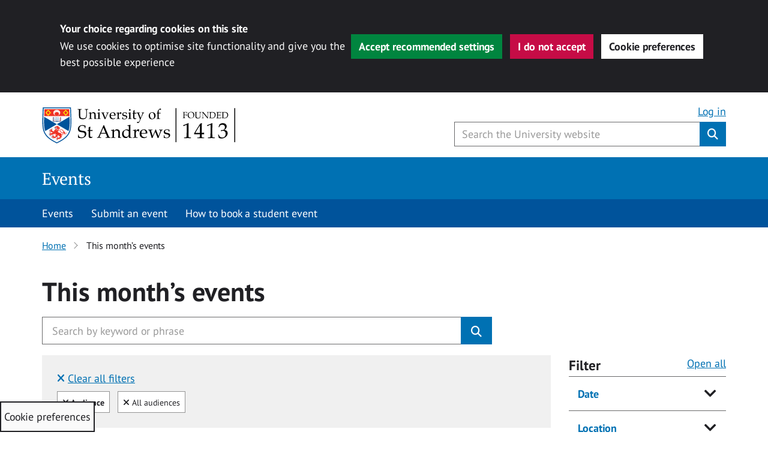

--- FILE ---
content_type: text/html; charset=UTF-8
request_url: https://events.st-andrews.ac.uk/this-months-events/?collection=uosa-web-events-current&profile=_default_preview&form=current&searchfield=q&sortopt=%7B%22Relevance%22%3A%22%22%7D&query=!null&f.Audience%7Ceventaudience=All+audiences&num_ranks=10&ge_startdatetime=20230901000000&le_startdatetime=20230930235959&q=!null&q=!null&q=!null&q=!null&q=!null&sort=adate
body_size: 34394
content:
<!DOCTYPE html>
<html dir="ltr" lang="en-GB" class="no-js no-svg">
    <head>
        <meta charset="UTF-8">
        <meta name="viewport" content="width=device-width, initial-scale=1">
        <link rel="profile" href="http://gmpg.org/xfn/11">
                <link rel="apple-touch-icon" sizes="180x180" href="/apple-touch-icon.png">
        <link rel="icon" type="image/png" sizes="32x32" href="/favicon-32x32.png">
        <link rel="icon" type="image/png" sizes="16x16" href="/favicon-16x16.png">
        <link rel="manifest" href="/site.webmanifest">
        <link rel="mask-icon" href="/safari-pinned-tab.svg" color="#00539b">
        <meta name="msapplication-TileColor" content="#2b5797">
        <meta name="theme-color" content="#ffffff">
        <script>(function(html){html.className = html.className.replace(/\bno-js\b/,'js')})(document.documentElement);</script>
<title>This month’s events | Events</title>
	<style>img:is([sizes="auto" i], [sizes^="auto," i]) { contain-intrinsic-size: 3000px 1500px }</style>
	
		<!-- All in One SEO 4.8.6.1 - aioseo.com -->
	<meta name="robots" content="max-image-preview:large" />
	<link rel="canonical" href="https://events.st-andrews.ac.uk/this-months-events/" />
	<meta name="generator" content="All in One SEO (AIOSEO) 4.8.6.1" />
		<script type="application/ld+json" class="aioseo-schema">
			{"@context":"https:\/\/schema.org","@graph":[{"@type":"BreadcrumbList","@id":"https:\/\/events.st-andrews.ac.uk\/this-months-events\/#breadcrumblist","itemListElement":[{"@type":"ListItem","@id":"https:\/\/events.st-andrews.ac.uk#listItem","position":1,"name":"Home","item":"https:\/\/events.st-andrews.ac.uk","nextItem":{"@type":"ListItem","@id":"https:\/\/events.st-andrews.ac.uk\/this-months-events\/#listItem","name":"This month&#8217;s events"}},{"@type":"ListItem","@id":"https:\/\/events.st-andrews.ac.uk\/this-months-events\/#listItem","position":2,"name":"This month&#8217;s events","previousItem":{"@type":"ListItem","@id":"https:\/\/events.st-andrews.ac.uk#listItem","name":"Home"}}]},{"@type":"Organization","@id":"https:\/\/events.st-andrews.ac.uk\/#organization","name":"Events","description":"All events published by the University of St Andrews","url":"https:\/\/events.st-andrews.ac.uk\/"},{"@type":"WebPage","@id":"https:\/\/events.st-andrews.ac.uk\/this-months-events\/#webpage","url":"https:\/\/events.st-andrews.ac.uk\/this-months-events\/","name":"This month\u2019s events | Events","inLanguage":"en-GB","isPartOf":{"@id":"https:\/\/events.st-andrews.ac.uk\/#website"},"breadcrumb":{"@id":"https:\/\/events.st-andrews.ac.uk\/this-months-events\/#breadcrumblist"},"datePublished":"2018-08-07T13:46:08+01:00","dateModified":"2026-01-12T09:41:55+00:00"},{"@type":"WebSite","@id":"https:\/\/events.st-andrews.ac.uk\/#website","url":"https:\/\/events.st-andrews.ac.uk\/","name":"Events","description":"All events published by the University of St Andrews","inLanguage":"en-GB","publisher":{"@id":"https:\/\/events.st-andrews.ac.uk\/#organization"}}]}
		</script>
		<!-- All in One SEO -->

<link rel='dns-prefetch' href='//www.st-andrews.ac.uk' />
<link rel='dns-prefetch' href='//maps.googleapis.com' />
<link rel='dns-prefetch' href='//meet.jit.si' />
<link rel='dns-prefetch' href='//code.jquery.com' />
<link rel="alternate" type="application/rss+xml" title="Events &raquo; Feed" href="https://events.st-andrews.ac.uk/feed/" />
<link rel="alternate" type="application/rss+xml" title="Events &raquo; Comments Feed" href="https://events.st-andrews.ac.uk/comments/feed/" />
<script type="text/javascript">
/* <![CDATA[ */
window._wpemojiSettings = {"baseUrl":"https:\/\/s.w.org\/images\/core\/emoji\/16.0.1\/72x72\/","ext":".png","svgUrl":"https:\/\/s.w.org\/images\/core\/emoji\/16.0.1\/svg\/","svgExt":".svg","source":{"concatemoji":"https:\/\/events.st-andrews.ac.uk\/wp-includes\/js\/wp-emoji-release.min.js?ver=6.8.3"}};
/*! This file is auto-generated */
!function(s,n){var o,i,e;function c(e){try{var t={supportTests:e,timestamp:(new Date).valueOf()};sessionStorage.setItem(o,JSON.stringify(t))}catch(e){}}function p(e,t,n){e.clearRect(0,0,e.canvas.width,e.canvas.height),e.fillText(t,0,0);var t=new Uint32Array(e.getImageData(0,0,e.canvas.width,e.canvas.height).data),a=(e.clearRect(0,0,e.canvas.width,e.canvas.height),e.fillText(n,0,0),new Uint32Array(e.getImageData(0,0,e.canvas.width,e.canvas.height).data));return t.every(function(e,t){return e===a[t]})}function u(e,t){e.clearRect(0,0,e.canvas.width,e.canvas.height),e.fillText(t,0,0);for(var n=e.getImageData(16,16,1,1),a=0;a<n.data.length;a++)if(0!==n.data[a])return!1;return!0}function f(e,t,n,a){switch(t){case"flag":return n(e,"\ud83c\udff3\ufe0f\u200d\u26a7\ufe0f","\ud83c\udff3\ufe0f\u200b\u26a7\ufe0f")?!1:!n(e,"\ud83c\udde8\ud83c\uddf6","\ud83c\udde8\u200b\ud83c\uddf6")&&!n(e,"\ud83c\udff4\udb40\udc67\udb40\udc62\udb40\udc65\udb40\udc6e\udb40\udc67\udb40\udc7f","\ud83c\udff4\u200b\udb40\udc67\u200b\udb40\udc62\u200b\udb40\udc65\u200b\udb40\udc6e\u200b\udb40\udc67\u200b\udb40\udc7f");case"emoji":return!a(e,"\ud83e\udedf")}return!1}function g(e,t,n,a){var r="undefined"!=typeof WorkerGlobalScope&&self instanceof WorkerGlobalScope?new OffscreenCanvas(300,150):s.createElement("canvas"),o=r.getContext("2d",{willReadFrequently:!0}),i=(o.textBaseline="top",o.font="600 32px Arial",{});return e.forEach(function(e){i[e]=t(o,e,n,a)}),i}function t(e){var t=s.createElement("script");t.src=e,t.defer=!0,s.head.appendChild(t)}"undefined"!=typeof Promise&&(o="wpEmojiSettingsSupports",i=["flag","emoji"],n.supports={everything:!0,everythingExceptFlag:!0},e=new Promise(function(e){s.addEventListener("DOMContentLoaded",e,{once:!0})}),new Promise(function(t){var n=function(){try{var e=JSON.parse(sessionStorage.getItem(o));if("object"==typeof e&&"number"==typeof e.timestamp&&(new Date).valueOf()<e.timestamp+604800&&"object"==typeof e.supportTests)return e.supportTests}catch(e){}return null}();if(!n){if("undefined"!=typeof Worker&&"undefined"!=typeof OffscreenCanvas&&"undefined"!=typeof URL&&URL.createObjectURL&&"undefined"!=typeof Blob)try{var e="postMessage("+g.toString()+"("+[JSON.stringify(i),f.toString(),p.toString(),u.toString()].join(",")+"));",a=new Blob([e],{type:"text/javascript"}),r=new Worker(URL.createObjectURL(a),{name:"wpTestEmojiSupports"});return void(r.onmessage=function(e){c(n=e.data),r.terminate(),t(n)})}catch(e){}c(n=g(i,f,p,u))}t(n)}).then(function(e){for(var t in e)n.supports[t]=e[t],n.supports.everything=n.supports.everything&&n.supports[t],"flag"!==t&&(n.supports.everythingExceptFlag=n.supports.everythingExceptFlag&&n.supports[t]);n.supports.everythingExceptFlag=n.supports.everythingExceptFlag&&!n.supports.flag,n.DOMReady=!1,n.readyCallback=function(){n.DOMReady=!0}}).then(function(){return e}).then(function(){var e;n.supports.everything||(n.readyCallback(),(e=n.source||{}).concatemoji?t(e.concatemoji):e.wpemoji&&e.twemoji&&(t(e.twemoji),t(e.wpemoji)))}))}((window,document),window._wpemojiSettings);
/* ]]> */
</script>
<link rel='stylesheet' id='jquery-ui-css' href='https://code.jquery.com/ui/1.13.2/themes/base/jquery-ui.css?ver=1.13.2' type='text/css' media='all' />
<style id='wp-emoji-styles-inline-css' type='text/css'>

	img.wp-smiley, img.emoji {
		display: inline !important;
		border: none !important;
		box-shadow: none !important;
		height: 1em !important;
		width: 1em !important;
		margin: 0 0.07em !important;
		vertical-align: -0.1em !important;
		background: none !important;
		padding: 0 !important;
	}
</style>
<link rel='stylesheet' id='wp-block-library-css' href='https://events.st-andrews.ac.uk/wp-includes/css/dist/block-library/style.min.css?ver=6.8.3' type='text/css' media='all' />
<style id='classic-theme-styles-inline-css' type='text/css'>
/*! This file is auto-generated */
.wp-block-button__link{color:#fff;background-color:#32373c;border-radius:9999px;box-shadow:none;text-decoration:none;padding:calc(.667em + 2px) calc(1.333em + 2px);font-size:1.125em}.wp-block-file__button{background:#32373c;color:#fff;text-decoration:none}
</style>
<style id='global-styles-inline-css' type='text/css'>
:root{--wp--preset--aspect-ratio--square: 1;--wp--preset--aspect-ratio--4-3: 4/3;--wp--preset--aspect-ratio--3-4: 3/4;--wp--preset--aspect-ratio--3-2: 3/2;--wp--preset--aspect-ratio--2-3: 2/3;--wp--preset--aspect-ratio--16-9: 16/9;--wp--preset--aspect-ratio--9-16: 9/16;--wp--preset--color--black: #000000;--wp--preset--color--cyan-bluish-gray: #abb8c3;--wp--preset--color--white: #ffffff;--wp--preset--color--pale-pink: #f78da7;--wp--preset--color--vivid-red: #cf2e2e;--wp--preset--color--luminous-vivid-orange: #ff6900;--wp--preset--color--luminous-vivid-amber: #fcb900;--wp--preset--color--light-green-cyan: #7bdcb5;--wp--preset--color--vivid-green-cyan: #00d084;--wp--preset--color--pale-cyan-blue: #8ed1fc;--wp--preset--color--vivid-cyan-blue: #0693e3;--wp--preset--color--vivid-purple: #9b51e0;--wp--preset--gradient--vivid-cyan-blue-to-vivid-purple: linear-gradient(135deg,rgba(6,147,227,1) 0%,rgb(155,81,224) 100%);--wp--preset--gradient--light-green-cyan-to-vivid-green-cyan: linear-gradient(135deg,rgb(122,220,180) 0%,rgb(0,208,130) 100%);--wp--preset--gradient--luminous-vivid-amber-to-luminous-vivid-orange: linear-gradient(135deg,rgba(252,185,0,1) 0%,rgba(255,105,0,1) 100%);--wp--preset--gradient--luminous-vivid-orange-to-vivid-red: linear-gradient(135deg,rgba(255,105,0,1) 0%,rgb(207,46,46) 100%);--wp--preset--gradient--very-light-gray-to-cyan-bluish-gray: linear-gradient(135deg,rgb(238,238,238) 0%,rgb(169,184,195) 100%);--wp--preset--gradient--cool-to-warm-spectrum: linear-gradient(135deg,rgb(74,234,220) 0%,rgb(151,120,209) 20%,rgb(207,42,186) 40%,rgb(238,44,130) 60%,rgb(251,105,98) 80%,rgb(254,248,76) 100%);--wp--preset--gradient--blush-light-purple: linear-gradient(135deg,rgb(255,206,236) 0%,rgb(152,150,240) 100%);--wp--preset--gradient--blush-bordeaux: linear-gradient(135deg,rgb(254,205,165) 0%,rgb(254,45,45) 50%,rgb(107,0,62) 100%);--wp--preset--gradient--luminous-dusk: linear-gradient(135deg,rgb(255,203,112) 0%,rgb(199,81,192) 50%,rgb(65,88,208) 100%);--wp--preset--gradient--pale-ocean: linear-gradient(135deg,rgb(255,245,203) 0%,rgb(182,227,212) 50%,rgb(51,167,181) 100%);--wp--preset--gradient--electric-grass: linear-gradient(135deg,rgb(202,248,128) 0%,rgb(113,206,126) 100%);--wp--preset--gradient--midnight: linear-gradient(135deg,rgb(2,3,129) 0%,rgb(40,116,252) 100%);--wp--preset--font-size--small: 13px;--wp--preset--font-size--medium: 20px;--wp--preset--font-size--large: 36px;--wp--preset--font-size--x-large: 42px;--wp--preset--spacing--20: 0.44rem;--wp--preset--spacing--30: 0.67rem;--wp--preset--spacing--40: 1rem;--wp--preset--spacing--50: 1.5rem;--wp--preset--spacing--60: 2.25rem;--wp--preset--spacing--70: 3.38rem;--wp--preset--spacing--80: 5.06rem;--wp--preset--shadow--natural: 6px 6px 9px rgba(0, 0, 0, 0.2);--wp--preset--shadow--deep: 12px 12px 50px rgba(0, 0, 0, 0.4);--wp--preset--shadow--sharp: 6px 6px 0px rgba(0, 0, 0, 0.2);--wp--preset--shadow--outlined: 6px 6px 0px -3px rgba(255, 255, 255, 1), 6px 6px rgba(0, 0, 0, 1);--wp--preset--shadow--crisp: 6px 6px 0px rgba(0, 0, 0, 1);}:where(.is-layout-flex){gap: 0.5em;}:where(.is-layout-grid){gap: 0.5em;}body .is-layout-flex{display: flex;}.is-layout-flex{flex-wrap: wrap;align-items: center;}.is-layout-flex > :is(*, div){margin: 0;}body .is-layout-grid{display: grid;}.is-layout-grid > :is(*, div){margin: 0;}:where(.wp-block-columns.is-layout-flex){gap: 2em;}:where(.wp-block-columns.is-layout-grid){gap: 2em;}:where(.wp-block-post-template.is-layout-flex){gap: 1.25em;}:where(.wp-block-post-template.is-layout-grid){gap: 1.25em;}.has-black-color{color: var(--wp--preset--color--black) !important;}.has-cyan-bluish-gray-color{color: var(--wp--preset--color--cyan-bluish-gray) !important;}.has-white-color{color: var(--wp--preset--color--white) !important;}.has-pale-pink-color{color: var(--wp--preset--color--pale-pink) !important;}.has-vivid-red-color{color: var(--wp--preset--color--vivid-red) !important;}.has-luminous-vivid-orange-color{color: var(--wp--preset--color--luminous-vivid-orange) !important;}.has-luminous-vivid-amber-color{color: var(--wp--preset--color--luminous-vivid-amber) !important;}.has-light-green-cyan-color{color: var(--wp--preset--color--light-green-cyan) !important;}.has-vivid-green-cyan-color{color: var(--wp--preset--color--vivid-green-cyan) !important;}.has-pale-cyan-blue-color{color: var(--wp--preset--color--pale-cyan-blue) !important;}.has-vivid-cyan-blue-color{color: var(--wp--preset--color--vivid-cyan-blue) !important;}.has-vivid-purple-color{color: var(--wp--preset--color--vivid-purple) !important;}.has-black-background-color{background-color: var(--wp--preset--color--black) !important;}.has-cyan-bluish-gray-background-color{background-color: var(--wp--preset--color--cyan-bluish-gray) !important;}.has-white-background-color{background-color: var(--wp--preset--color--white) !important;}.has-pale-pink-background-color{background-color: var(--wp--preset--color--pale-pink) !important;}.has-vivid-red-background-color{background-color: var(--wp--preset--color--vivid-red) !important;}.has-luminous-vivid-orange-background-color{background-color: var(--wp--preset--color--luminous-vivid-orange) !important;}.has-luminous-vivid-amber-background-color{background-color: var(--wp--preset--color--luminous-vivid-amber) !important;}.has-light-green-cyan-background-color{background-color: var(--wp--preset--color--light-green-cyan) !important;}.has-vivid-green-cyan-background-color{background-color: var(--wp--preset--color--vivid-green-cyan) !important;}.has-pale-cyan-blue-background-color{background-color: var(--wp--preset--color--pale-cyan-blue) !important;}.has-vivid-cyan-blue-background-color{background-color: var(--wp--preset--color--vivid-cyan-blue) !important;}.has-vivid-purple-background-color{background-color: var(--wp--preset--color--vivid-purple) !important;}.has-black-border-color{border-color: var(--wp--preset--color--black) !important;}.has-cyan-bluish-gray-border-color{border-color: var(--wp--preset--color--cyan-bluish-gray) !important;}.has-white-border-color{border-color: var(--wp--preset--color--white) !important;}.has-pale-pink-border-color{border-color: var(--wp--preset--color--pale-pink) !important;}.has-vivid-red-border-color{border-color: var(--wp--preset--color--vivid-red) !important;}.has-luminous-vivid-orange-border-color{border-color: var(--wp--preset--color--luminous-vivid-orange) !important;}.has-luminous-vivid-amber-border-color{border-color: var(--wp--preset--color--luminous-vivid-amber) !important;}.has-light-green-cyan-border-color{border-color: var(--wp--preset--color--light-green-cyan) !important;}.has-vivid-green-cyan-border-color{border-color: var(--wp--preset--color--vivid-green-cyan) !important;}.has-pale-cyan-blue-border-color{border-color: var(--wp--preset--color--pale-cyan-blue) !important;}.has-vivid-cyan-blue-border-color{border-color: var(--wp--preset--color--vivid-cyan-blue) !important;}.has-vivid-purple-border-color{border-color: var(--wp--preset--color--vivid-purple) !important;}.has-vivid-cyan-blue-to-vivid-purple-gradient-background{background: var(--wp--preset--gradient--vivid-cyan-blue-to-vivid-purple) !important;}.has-light-green-cyan-to-vivid-green-cyan-gradient-background{background: var(--wp--preset--gradient--light-green-cyan-to-vivid-green-cyan) !important;}.has-luminous-vivid-amber-to-luminous-vivid-orange-gradient-background{background: var(--wp--preset--gradient--luminous-vivid-amber-to-luminous-vivid-orange) !important;}.has-luminous-vivid-orange-to-vivid-red-gradient-background{background: var(--wp--preset--gradient--luminous-vivid-orange-to-vivid-red) !important;}.has-very-light-gray-to-cyan-bluish-gray-gradient-background{background: var(--wp--preset--gradient--very-light-gray-to-cyan-bluish-gray) !important;}.has-cool-to-warm-spectrum-gradient-background{background: var(--wp--preset--gradient--cool-to-warm-spectrum) !important;}.has-blush-light-purple-gradient-background{background: var(--wp--preset--gradient--blush-light-purple) !important;}.has-blush-bordeaux-gradient-background{background: var(--wp--preset--gradient--blush-bordeaux) !important;}.has-luminous-dusk-gradient-background{background: var(--wp--preset--gradient--luminous-dusk) !important;}.has-pale-ocean-gradient-background{background: var(--wp--preset--gradient--pale-ocean) !important;}.has-electric-grass-gradient-background{background: var(--wp--preset--gradient--electric-grass) !important;}.has-midnight-gradient-background{background: var(--wp--preset--gradient--midnight) !important;}.has-small-font-size{font-size: var(--wp--preset--font-size--small) !important;}.has-medium-font-size{font-size: var(--wp--preset--font-size--medium) !important;}.has-large-font-size{font-size: var(--wp--preset--font-size--large) !important;}.has-x-large-font-size{font-size: var(--wp--preset--font-size--x-large) !important;}
:where(.wp-block-post-template.is-layout-flex){gap: 1.25em;}:where(.wp-block-post-template.is-layout-grid){gap: 1.25em;}
:where(.wp-block-columns.is-layout-flex){gap: 2em;}:where(.wp-block-columns.is-layout-grid){gap: 2em;}
:root :where(.wp-block-pullquote){font-size: 1.5em;line-height: 1.6;}
</style>
<link rel='stylesheet' id='cookie-style-css' href='https://events.st-andrews.ac.uk/wp-content/plugins/wp-sta-cookie-consent/assets/css/sta-cookie-style.css?ver=6.8.3' type='text/css' media='all' />
<link rel='stylesheet' id='parent-style-css' href='https://events.st-andrews.ac.uk/wp-content/themes/wp-university-of-st-andrews/style.css?ver=6.8.3' type='text/css' media='all' />
<link rel='stylesheet' id='eventon-style-css' href='https://events.st-andrews.ac.uk/wp-content/themes/wp-University-of-St-Andrews-child-Events/eventon-custom-dynamic-style.css?ver=6.8.3' type='text/css' media='all' />
<link rel='stylesheet' id='wpustandrews-style-css' href='//www.st-andrews.ac.uk/~cdn/dpl/1.27.3/styles/screen.css?ver=1.27.3' type='text/css' media='screen' />
<link rel='stylesheet' id='wpustandrews-style-print-css' href='//www.st-andrews.ac.uk/~cdn/dpl/1.27.3/styles/print.css?ver=1.27.3' type='text/css' media='print' />
<link rel='stylesheet' id='style-css' href='https://events.st-andrews.ac.uk/wp-content/themes/wp-University-of-St-Andrews-child-Events/style.css?ver=1.27.3' type='text/css' media='screen' />
<!--[if lt IE 9]>
<link rel='stylesheet' id='wpustandrews-ie8-css' href='https://events.st-andrews.ac.uk/wp-content/themes/wp-university-of-st-andrews/assets/css/ie8.css?ver=1.0' type='text/css' media='all' />
<![endif]-->
<link rel='stylesheet' id='evcal_cal_default-css' href='//events.st-andrews.ac.uk/wp-content/plugins/eventON/assets/css/eventon_styles.css?ver=4.9.10' type='text/css' media='all' />
<link rel='stylesheet' id='evo_font_icons-css' href='//events.st-andrews.ac.uk/wp-content/plugins/eventON/assets/fonts/all.css?ver=4.9.10' type='text/css' media='all' />
<link rel='stylesheet' id='evo_RS_styles-css' href='//events.st-andrews.ac.uk/wp-content/plugins/eventon-rsvp/assets/RS_styles.css?ver=3.0.10' type='text/css' media='all' />
<link rel='stylesheet' id='eventon_dynamic_styles-css' href='//events.st-andrews.ac.uk/wp-content/plugins/eventON/assets/css/eventon_dynamic_styles.css?ver=4.9.10' type='text/css' media='all' />
<link rel='stylesheet' id='evo_fc_styles-css' href='https://events.st-andrews.ac.uk/wp-content/plugins/eventon-full-cal/assets/fc_styles.css?ver=2.2.1' type='text/css' media='all' />
<link rel='stylesheet' id='override-calendar-style-css' href='https://events.st-andrews.ac.uk/wp-content/themes/wp-University-of-St-Andrews-child-Events/includes/css/calendar.css?ver=6.8.3' type='text/css' media='all' />
<link rel='stylesheet' id='theme-override-css' href='https://events.st-andrews.ac.uk/wp-content/themes/wp-University-of-St-Andrews-child-Events/includes/css/edit-form-events.css?ver=0.1.0' type='text/css' media='all' />
<!--[if lt IE 9]>
<script type="text/javascript" src="https://events.st-andrews.ac.uk/wp-content/themes/wp-university-of-st-andrews/assets/js/html5.js?ver=3.7.3" id="html5-js"></script>
<![endif]-->
<script type="text/javascript" src="https://events.st-andrews.ac.uk/wp-includes/js/jquery/jquery.min.js?ver=3.7.1" id="jquery-core-js"></script>
<script type="text/javascript" src="https://events.st-andrews.ac.uk/wp-includes/js/jquery/jquery-migrate.min.js?ver=3.4.1" id="jquery-migrate-js"></script>
<script type="text/javascript" id="evo-inlinescripts-header-js-after">
/* <![CDATA[ */
jQuery(document).ready(function($){});
/* ]]> */
</script>
<link rel="https://api.w.org/" href="https://events.st-andrews.ac.uk/wp-json/" /><link rel="alternate" title="JSON" type="application/json" href="https://events.st-andrews.ac.uk/wp-json/wp/v2/pages/89" /><link rel="EditURI" type="application/rsd+xml" title="RSD" href="https://events.st-andrews.ac.uk/xmlrpc.php?rsd" />
<link rel='shortlink' href='https://events.st-andrews.ac.uk/?p=89' />
<link rel="alternate" title="oEmbed (JSON)" type="application/json+oembed" href="https://events.st-andrews.ac.uk/wp-json/oembed/1.0/embed?url=https%3A%2F%2Fevents.st-andrews.ac.uk%2Fthis-months-events%2F" />
<link rel="alternate" title="oEmbed (XML)" type="text/xml+oembed" href="https://events.st-andrews.ac.uk/wp-json/oembed/1.0/embed?url=https%3A%2F%2Fevents.st-andrews.ac.uk%2Fthis-months-events%2F&#038;format=xml" />

<script type="text/javascript" src='//events.st-andrews.ac.uk/wp-content/uploads/custom-css-js/6373.js?v=8124'></script>
        <!-- Google Tag Manager -->
        <script>(function(w,d,s,l,i){w[l]=w[l]||[];w[l].push({'gtm.start':
        new Date().getTime(),event:'gtm.js'});var f=d.getElementsByTagName(s)[0],
        j=d.createElement(s),dl=l!='dataLayer'?'&l='+l:'';j.async=true;j.src=
        'https://www.googletagmanager.com/gtm.js?id='+i+dl;f.parentNode.insertBefore(j,f);
        })(window,document,'script','dataLayer','GTM-K4VT7ZD');</script>
    </head>
    <body class="wp-singular page-template page-template-full-width-page page-template-full-width-page-php page page-id-89 wp-theme-wp-university-of-st-andrews wp-child-theme-wp-University-of-St-Andrews-child-Events">
        <!--noindex-->
    	<!-- Google Tag Manager (noscript) -->
        <noscript><iframe src="https://www.googletagmanager.com/ns.html?id=GTM-K4VT7ZD"
        height="0" width="0" style="display:none;visibility:hidden"></iframe></noscript>
        <!-- End Google Tag Manager (noscript) -->
        <!-- Begin pattern: header -->
        <nav class="sr-only" aria-label="Accessibility links"><a href="#content-begin">Skip to content</a></nav>
        <header id="header" class="header--audience">
            <div class="row">                  
                    <div id="header-audience"><a class="audience" href="https://events.st-andrews.ac.uk/wp-login.php">Log in</a></div>            	<div id="logo-container">
            	    <div id="header-logo"><a href="https://www.st-andrews.ac.uk/"><span>University of St&nbsp;Andrews</span></a></div>
                </div>
                 <!-- Begin pattern: search-bar //-->
                 <div id="header-search">
                    <button class="btn btn-link" id="header-search-trigger" name="btnG" aria-label="Toggle search" value=""><i class="fa fa-search" aria-hidden="true"></i><span class="sr-only">Toggle search</span></button>
                    <form action="https://www.st-andrews.ac.uk/search/" method="get" class="dpl-form" action="" role="search">
                        <div class="input-group">
                            <span class="input-group-btn">
                                <button class="btn btn-lg btn-link" id="header-search-close" name="btnG" value="" aria-label="Hide search" type="button"><i class="fa fa-times" aria-hidden="true"></i><span class="sr-only">Hide search</span></button>
                            </span>
                            <input id="autocomplete-search" class="form-control search-box form-control--autocomplete" required type="text" aria-label="Search the University website, use arrow keys to move between suggested search terms" maxlength="256"  name="query" placeholder="Search the University website">
                            <button class="clear-icon clear-icon__autocomplete" type="reset" aria-label="Reset" value="Reset"></button>
                            <span class="input-group-btn">
                                <button class="btn btn-lg btn-primary" id="header-search-submit" value="Search" type="submit" aria-label="Submit">
                                    <i class="fa fa-search" aria-hidden="true"></i><span class="sr-only">Submit</span>
                                </button>
                            </span>
                        </div>
                        <input type="hidden" name="collection" value="uosa-meta-global">
                        <input type="hidden" name="profile" value="_default">
                        <input type="hidden" name="form" value="partial">
                        <input type="hidden" name="f.Collection|uosa-web-events-current" value="Events">
                    </form>
                </div>
                <!-- End pattern: search-bar //-->          
            </div> 
        </header>
        <!-- End pattern: header -->
        <!-- Begin pattern: category-header -->
        <nav id="category-header" aria-label="Category header">
            <div class="container">
                <div class="category-header__title"><a href="https://events.st-andrews.ac.uk">Events</a></div>     
            </div>
        </nav>
        <!-- End pattern: category-header -->      
        <!-- Begin pattern: navigation-bar -->
                    <nav class="navigation-bar" aria-label="Main menu">
    <div class="container">
        <div class="toggle-navigation primary-toggle">
            <button class="navigation-button" aria-expanded="false" aria-controls="primary-nav">Navigation <i class="chevron down"></i></button>
        </div>
        <ul id="primary-menu" class="navigation-bar-nav primary-nav"><li id="menu-item-392" class="menu-item menu-item-type-post_type menu-item-object-page menu-item-home menu-item-392"><a href="https://events.st-andrews.ac.uk/">Events</a></li>
<li id="menu-item-71" class="menu-item menu-item-type-post_type menu-item-object-page menu-item-71"><a href="https://events.st-andrews.ac.uk/submit-new-event/">Submit an event</a></li>
<li id="menu-item-26200" class="menu-item menu-item-type-custom menu-item-object-custom menu-item-26200"><a href="https://www.st-andrews.ac.uk/students/how-to-book-a-student-event/">How to book a student event</a></li>
</ul>    </div>
</nav>

                <!-- End pattern: navigation-bar -->
        <!-- /noindex -->
        <main id="content-begin"><!-- Begin pattern: breadcrumbs //-->
<div class="container breadcrumbs--wrapper">
    <div class="row">
        <div class="col-lg-12 content">
            <nav aria-label="Breadcrumb">
                <ol class="breadcrumbs">
                                        <li >
                                                <a href="https://events.st-andrews.ac.uk/">
                        Home</a>                    </li>
                                        <li aria-current="page">
                        This month&#8217;s events                    </li>
                                    </ol>
            </nav>
        </div>
    </div>
</div>
<!-- End pattern: breadcrumbs //-->
<div class="container" >
  <div class="row">
    <div class="col-md-12 content">
			
<article>

    <h1>This month&#8217;s events</h1>        
	 
   <!-- funnelback search form -->
<div class="">




<script>
            jQuery(document).ready(function() {
// FB autocompletion
    jQuery('.wp-autocomplete').autocompletion({
      datasets: {
        organic: {
          collection: 'standrews~sp-web-events-current',
          profile : '_default_preview',
          program: 'https://www.st-andrews.ac.uk/s1/suggest.json',
          format: 'extended',
          alpha: '0.5',
          show: '8',
          sort: '0',
          group: true,
          template: {
            suggestion: function(context) {
                var pos = context.label.toLowerCase().indexOf(context.query.toLowerCase());
                var pos2 = pos+context.query.length;
                return '<div class="tt-suggestion tt-selectable"><span class="tt-highlight">'+context.label.slice(0, pos) + "</span>" + context.label.slice(pos,pos2)+'<span class="tt-highlight">'+context.label.slice(pos2)+'</span></div>';
                }
            }
        },
      },
      typeahead: {
        hint: true,
        highlight: false
        },
      length: 3
    });



  });
        </script>

<div class="row">
  <div class="col-md-8">
                <form id="FB-search" class="dpl-form" method="get" action=''>
                   <div class="input-group input-group-lg">         
                      <input id="txt-search" value="" class="form-control wp-autocomplete search-box" type="text" title="Enter search keywords" maxlength="256" name="q" placeholder="Search by keyword or phrase" autocomplete="off" aria-label="Search University events, use arrow keys to move between suggested search terms">
                                            <button class="clear-icon clear-icon--indent" type="reset" aria-label="Reset" value="Reset"></button>
                      <span class="input-group-btn">
                         <button id="search" class="btn btn-primary" value="Search" type="submit" aria-label="Submit">
                            <i class="fa fa-search" title="Search"></i>
                         </button>
                      </span>
                   </div>
                   <input type="hidden" name="collection" value="standrews~sp-web-events-current">
                   <input type="hidden" name="profile" value="_default_preview">
                   <input type="hidden" name="form" value="current">
                </form>
 </div>
</div>
    <!-- Begin pattern: content-full //-->
                       <!--------https://standrews-search.funnelback.squiz.cloud/s/search.html?sort=adate&collection=standrews~sp-web-events-current&profile=_default_preview&form=current&searchfield=q&sortopt=%7B%22Relevance%22%3A%22%22%7D&query=!null&f.Audience%7Ceventaudience=All+audiences&num_ranks=10&ge_startdatetime=20260101000000&le_startdatetime=20260131235959------>


<div class="funnelback">


    <div class="row" data-ng-show="isDisplayed('results')">

        <div class="hidden-print" id="filter-modal" data-modal hidden>

          <h1 class="font-scale-2">Filter</h1>

  <div class="margin-bottom--half">
            <h2 class="sr-only">Filtered by:</h2>
            
              <a class="filter-box__clear" href="?collection=standrews~sp-web-events-current&amp;form=current&amp;ge_startdatetime=20260101000000&amp;le_startdatetime=20260131235959&amp;num_ranks=10&amp;profile=_default_preview&amp;query=!null&amp;searchfield=q&amp;sortopt=%7B%22Relevance%22%3A%22%22%7D&amp;q=!null&amp;q=!null">
                <i class="fa fa-times" aria-hidden="true"></i>Clear all filters
              </a>
                <ul class="filter-box__list filter-box__list-group">
                
    
                  <li><a class="btn-xsmall-tag" href="?form=current&amp;sortopt=%7B%22Relevance%22%3A%22%22%7D&amp;num_ranks=10&amp;profile=_default_preview&amp;query=%21null&amp;collection=standrews%7Esp-web-events-current&amp;searchfield=q&amp;sort=adate&amp;le_startdatetime=20260131235959&amp;ge_startdatetime=20260101000000&amp;q=!null">
                    <i class="fa fa-times" aria-hidden="true"></i><span class="sr-only">Clear all</span> Audience
                  </a></li>

    
                    <li><a class="btn-xsmall-tag" href="?form=current&amp;sortopt=%7B%22Relevance%22%3A%22%22%7D&amp;num_ranks=10&amp;profile=_default_preview&amp;query=%21null&amp;collection=standrews%7Esp-web-events-current&amp;searchfield=q&amp;sort=adate&amp;le_startdatetime=20260131235959&amp;ge_startdatetime=20260101000000&amp;q=!null">
                      
                      <i class="fa fa-times" aria-hidden="true"></i><span class="sr-only">Clear</span> All audiences
                    </a></li>
                </ul>
          </div>
          <button class="accordion-group__toggle sr-only" aria-expanded="false" aria-controls="accordion-group-2">Open all</button>
          <ul class="accordion-group accordion-group__toggle-container" id="accordion-group-2">
            <li class="accordion-item">

              <div class="accordion-item__toggle">
              <h3 class="accordion-item__toggle-title font-scale-0">
                  <button class="accordion-item__toggle-button" aria-expanded="false" aria-controls="facet-modal-1">Date</button>
                </h3>
              </div>
                <div class="accordion-item__content remove-outer-padding" id="facet-modal-1" aria-hidden="true">
              
              <div class="list-group list-group--remove-outer-border list-group--border-top remove-margin-bottom font-scale-minus-1 facet panel-collapse collapse in">
              

              
                
                  
                <a class="list-group-item  " href="?f.Date%7Cd=d%3E28Jan2026%3C29Feb2026+%3A%3A+Coming+month&amp;form=current&amp;f.Audience%7Ceventaudience=All+audiences&amp;sortopt=%7B%22Relevance%22%3A%22%22%7D&amp;num_ranks=10&amp;profile=_default_preview&amp;query=%21null&amp;collection=standrews%7Esp-web-events-current&amp;searchfield=q&amp;sort=adate&amp;le_startdatetime=20260131235959&amp;ge_startdatetime=20260101000000&amp;q=!null">
                  <span class="item-label">
                    Coming month
                  </span>
                  <span><span class="badge">8</span></span>
                </a>
                
              

              
                
                  
                <a class="list-group-item  " href="?f.Date%7Cd=d%3E28Jan2026%3C05Feb2026+%3A%3A+Coming+week&amp;form=current&amp;f.Audience%7Ceventaudience=All+audiences&amp;sortopt=%7B%22Relevance%22%3A%22%22%7D&amp;num_ranks=10&amp;profile=_default_preview&amp;query=%21null&amp;collection=standrews%7Esp-web-events-current&amp;searchfield=q&amp;sort=adate&amp;le_startdatetime=20260131235959&amp;ge_startdatetime=20260101000000&amp;q=!null">
                  <span class="item-label">
                    Coming week
                  </span>
                  <span><span class="badge">8</span></span>
                </a>
                
              

              
                
                  
                <a class="list-group-item  " href="?f.Date%7Cd=d%3D29Jan2026+%3A%3A+Tomorrow&amp;form=current&amp;f.Audience%7Ceventaudience=All+audiences&amp;sortopt=%7B%22Relevance%22%3A%22%22%7D&amp;num_ranks=10&amp;profile=_default_preview&amp;query=%21null&amp;collection=standrews%7Esp-web-events-current&amp;searchfield=q&amp;sort=adate&amp;le_startdatetime=20260131235959&amp;ge_startdatetime=20260101000000&amp;q=!null">
                  <span class="item-label">
                    Tomorrow
                  </span>
                  <span><span class="badge">4</span></span>
                </a>
                
              

              
                
                  
                <a class="list-group-item  " href="?f.Date%7Cd=d%3D28Jan2026+%3A%3A+Today&amp;form=current&amp;f.Audience%7Ceventaudience=All+audiences&amp;sortopt=%7B%22Relevance%22%3A%22%22%7D&amp;num_ranks=10&amp;profile=_default_preview&amp;query=%21null&amp;collection=standrews%7Esp-web-events-current&amp;searchfield=q&amp;sort=adate&amp;le_startdatetime=20260131235959&amp;ge_startdatetime=20260101000000&amp;q=!null">
                  <span class="item-label">
                    Today
                  </span>
                  <span><span class="badge">6</span></span>
                </a>
                
              

              
                
                  
                <a class="list-group-item  " href="?f.Date%7Cd=d%3D27Jan2026+%3A%3A+Yesterday&amp;form=current&amp;f.Audience%7Ceventaudience=All+audiences&amp;sortopt=%7B%22Relevance%22%3A%22%22%7D&amp;num_ranks=10&amp;profile=_default_preview&amp;query=%21null&amp;collection=standrews%7Esp-web-events-current&amp;searchfield=q&amp;sort=adate&amp;le_startdatetime=20260131235959&amp;ge_startdatetime=20260101000000&amp;q=!null">
                  <span class="item-label">
                    Yesterday
                  </span>
                  <span><span class="badge">1</span></span>
                </a>
                
              

              
                
                  
                <a class="list-group-item  " href="?f.Date%7Cd=d%3E20Jan2026%3C29Jan2026+%3A%3A+Past+week&amp;form=current&amp;f.Audience%7Ceventaudience=All+audiences&amp;sortopt=%7B%22Relevance%22%3A%22%22%7D&amp;num_ranks=10&amp;profile=_default_preview&amp;query=%21null&amp;collection=standrews%7Esp-web-events-current&amp;searchfield=q&amp;sort=adate&amp;le_startdatetime=20260131235959&amp;ge_startdatetime=20260101000000&amp;q=!null">
                  <span class="item-label">
                    Past week
                  </span>
                  <span><span class="badge">7</span></span>
                </a>
                
              

              
                
                  
                <a class="list-group-item  " href="?f.Date%7Cd=d%3E13Jan2026%3C29Jan2026+%3A%3A+Past+fortnight&amp;form=current&amp;f.Audience%7Ceventaudience=All+audiences&amp;sortopt=%7B%22Relevance%22%3A%22%22%7D&amp;num_ranks=10&amp;profile=_default_preview&amp;query=%21null&amp;collection=standrews%7Esp-web-events-current&amp;searchfield=q&amp;sort=adate&amp;le_startdatetime=20260131235959&amp;ge_startdatetime=20260101000000&amp;q=!null">
                  <span class="item-label">
                    Past fortnight
                  </span>
                  <span><span class="badge">7</span></span>
                </a>
                
              

              
                
                  
                <a class="list-group-item  " href="?f.Date%7Cd=d%3D2026+%3A%3A+2026&amp;form=current&amp;f.Audience%7Ceventaudience=All+audiences&amp;sortopt=%7B%22Relevance%22%3A%22%22%7D&amp;num_ranks=10&amp;profile=_default_preview&amp;query=%21null&amp;collection=standrews%7Esp-web-events-current&amp;searchfield=q&amp;sort=adate&amp;le_startdatetime=20260131235959&amp;ge_startdatetime=20260101000000&amp;q=!null">
                  <span class="item-label">
                    2026
                  </span>
                  <span><span class="badge">15</span></span>
                </a>
                
              </div>

              </div>
            </li>
            <li class="accordion-item">

              <div class="accordion-item__toggle">
              <h3 class="accordion-item__toggle-title font-scale-0">
                  <button class="accordion-item__toggle-button" aria-expanded="false" aria-controls="facet-modal-2">Location</button>
                </h3>
              </div>
                <div class="accordion-item__content remove-outer-padding" id="facet-modal-2" aria-hidden="true">
              
              <div class="list-group list-group--remove-outer-border list-group--border-top remove-margin-bottom font-scale-minus-1 facet panel-collapse collapse in">
              

              
                
                  
                <a class="list-group-item  " href="?form=current&amp;f.Audience%7Ceventaudience=All+audiences&amp;sortopt=%7B%22Relevance%22%3A%22%22%7D&amp;num_ranks=10&amp;profile=_default_preview&amp;query=%21null&amp;f.Location%7Clocation=Butts+Wynd+Building&amp;collection=standrews%7Esp-web-events-current&amp;searchfield=q&amp;sort=adate&amp;le_startdatetime=20260131235959&amp;ge_startdatetime=20260101000000&amp;q=!null">
                  <span class="item-label">
                      <span class="facet-control"><i class="far fa-square" aria-hidden="true"></i></span>
                    Butts Wynd Building
                  </span>
                  <span><span class="badge">1</span></span>
                </a>
                
              

              
                
                  
                <a class="list-group-item  " href="?form=current&amp;f.Audience%7Ceventaudience=All+audiences&amp;sortopt=%7B%22Relevance%22%3A%22%22%7D&amp;num_ranks=10&amp;profile=_default_preview&amp;query=%21null&amp;f.Location%7Clocation=Jack+Cole+Building&amp;collection=standrews%7Esp-web-events-current&amp;searchfield=q&amp;sort=adate&amp;le_startdatetime=20260131235959&amp;ge_startdatetime=20260101000000&amp;q=!null">
                  <span class="item-label">
                      <span class="facet-control"><i class="far fa-square" aria-hidden="true"></i></span>
                    Jack Cole Building
                  </span>
                  <span><span class="badge">1</span></span>
                </a>
                
              

              
                
                  
                <a class="list-group-item  " href="?form=current&amp;f.Audience%7Ceventaudience=All+audiences&amp;sortopt=%7B%22Relevance%22%3A%22%22%7D&amp;num_ranks=10&amp;profile=_default_preview&amp;query=%21null&amp;f.Location%7Clocation=Laidlaw+Music+Centre&amp;collection=standrews%7Esp-web-events-current&amp;searchfield=q&amp;sort=adate&amp;le_startdatetime=20260131235959&amp;ge_startdatetime=20260101000000&amp;q=!null">
                  <span class="item-label">
                      <span class="facet-control"><i class="far fa-square" aria-hidden="true"></i></span>
                    Laidlaw Music Centre
                  </span>
                  <span><span class="badge">2</span></span>
                </a>
                
              

              
                
                  
                <a class="list-group-item  " href="?form=current&amp;f.Audience%7Ceventaudience=All+audiences&amp;sortopt=%7B%22Relevance%22%3A%22%22%7D&amp;num_ranks=10&amp;profile=_default_preview&amp;query=%21null&amp;f.Location%7Clocation=Medieval+History%2C+71+South+Street&amp;collection=standrews%7Esp-web-events-current&amp;searchfield=q&amp;sort=adate&amp;le_startdatetime=20260131235959&amp;ge_startdatetime=20260101000000&amp;q=!null">
                  <span class="item-label">
                      <span class="facet-control"><i class="far fa-square" aria-hidden="true"></i></span>
                    Medieval History, 71 South Street
                  </span>
                  <span><span class="badge">1</span></span>
                </a>
                
              

              
                
                  
                <a class="list-group-item  " href="?form=current&amp;f.Audience%7Ceventaudience=All+audiences&amp;sortopt=%7B%22Relevance%22%3A%22%22%7D&amp;num_ranks=10&amp;profile=_default_preview&amp;query=%21null&amp;f.Location%7Clocation=Online&amp;collection=standrews%7Esp-web-events-current&amp;searchfield=q&amp;sort=adate&amp;le_startdatetime=20260131235959&amp;ge_startdatetime=20260101000000&amp;q=!null">
                  <span class="item-label">
                      <span class="facet-control"><i class="far fa-square" aria-hidden="true"></i></span>
                    Online
                  </span>
                  <span><span class="badge">1</span></span>
                </a>
                
              

              
                
                  
                <a class="list-group-item  " href="?form=current&amp;f.Audience%7Ceventaudience=All+audiences&amp;sortopt=%7B%22Relevance%22%3A%22%22%7D&amp;num_ranks=10&amp;profile=_default_preview&amp;query=%21null&amp;f.Location%7Clocation=Parliament+Hall&amp;collection=standrews%7Esp-web-events-current&amp;searchfield=q&amp;sort=adate&amp;le_startdatetime=20260131235959&amp;ge_startdatetime=20260101000000&amp;q=!null">
                  <span class="item-label">
                      <span class="facet-control"><i class="far fa-square" aria-hidden="true"></i></span>
                    Parliament Hall
                  </span>
                  <span><span class="badge">1</span></span>
                </a>
                
              

              
                
                  
                <a class="list-group-item  " href="?form=current&amp;f.Audience%7Ceventaudience=All+audiences&amp;sortopt=%7B%22Relevance%22%3A%22%22%7D&amp;num_ranks=10&amp;profile=_default_preview&amp;query=%21null&amp;f.Location%7Clocation=School+II%2C+St+Salvator%27s+Quad&amp;collection=standrews%7Esp-web-events-current&amp;searchfield=q&amp;sort=adate&amp;le_startdatetime=20260131235959&amp;ge_startdatetime=20260101000000&amp;q=!null">
                  <span class="item-label">
                      <span class="facet-control"><i class="far fa-square" aria-hidden="true"></i></span>
                    School II, St Salvator's Quad
                  </span>
                  <span><span class="badge">1</span></span>
                </a>
                
              

              
                
                  
                <a class="list-group-item  " href="?form=current&amp;f.Audience%7Ceventaudience=All+audiences&amp;sortopt=%7B%22Relevance%22%3A%22%22%7D&amp;num_ranks=10&amp;profile=_default_preview&amp;query=%21null&amp;f.Location%7Clocation=School+III%2C+St+Salvator%27s+Quad&amp;collection=standrews%7Esp-web-events-current&amp;searchfield=q&amp;sort=adate&amp;le_startdatetime=20260131235959&amp;ge_startdatetime=20260101000000&amp;q=!null">
                  <span class="item-label">
                      <span class="facet-control"><i class="far fa-square" aria-hidden="true"></i></span>
                    School III, St Salvator's Quad
                  </span>
                  <span><span class="badge">1</span></span>
                </a>
                
              

              
                <div id="facet-list-22" class="collapse">
                  
                <a class="list-group-item  " href="?form=current&amp;f.Audience%7Ceventaudience=All+audiences&amp;sortopt=%7B%22Relevance%22%3A%22%22%7D&amp;num_ranks=10&amp;profile=_default_preview&amp;query=%21null&amp;f.Location%7Clocation=School+of+Classics&amp;collection=standrews%7Esp-web-events-current&amp;searchfield=q&amp;sort=adate&amp;le_startdatetime=20260131235959&amp;ge_startdatetime=20260101000000&amp;q=!null">
                  <span class="item-label">
                      <span class="facet-control"><i class="far fa-square" aria-hidden="true"></i></span>
                    School of Classics
                  </span>
                  <span><span class="badge">1</span></span>
                </a>
                
              

              
                
                  
                <a class="list-group-item  " href="?form=current&amp;f.Audience%7Ceventaudience=All+audiences&amp;sortopt=%7B%22Relevance%22%3A%22%22%7D&amp;num_ranks=10&amp;profile=_default_preview&amp;query=%21null&amp;f.Location%7Clocation=School+of+Psychology+and+Neuroscience&amp;collection=standrews%7Esp-web-events-current&amp;searchfield=q&amp;sort=adate&amp;le_startdatetime=20260131235959&amp;ge_startdatetime=20260101000000&amp;q=!null">
                  <span class="item-label">
                      <span class="facet-control"><i class="far fa-square" aria-hidden="true"></i></span>
                    School of Psychology and Neuroscience
                  </span>
                  <span><span class="badge">1</span></span>
                </a>
                
              

              
                
                  
                <a class="list-group-item  " href="?form=current&amp;f.Audience%7Ceventaudience=All+audiences&amp;sortopt=%7B%22Relevance%22%3A%22%22%7D&amp;num_ranks=10&amp;profile=_default_preview&amp;query=%21null&amp;f.Location%7Clocation=St+Katharine%27s+Lodge&amp;collection=standrews%7Esp-web-events-current&amp;searchfield=q&amp;sort=adate&amp;le_startdatetime=20260131235959&amp;ge_startdatetime=20260101000000&amp;q=!null">
                  <span class="item-label">
                      <span class="facet-control"><i class="far fa-square" aria-hidden="true"></i></span>
                    St Katharine's Lodge
                  </span>
                  <span><span class="badge">1</span></span>
                </a>
                
              

              
                
                  
                <a class="list-group-item  " href="?form=current&amp;f.Audience%7Ceventaudience=All+audiences&amp;sortopt=%7B%22Relevance%22%3A%22%22%7D&amp;num_ranks=10&amp;profile=_default_preview&amp;query=%21null&amp;f.Location%7Clocation=The+Byre+Theatre&amp;collection=standrews%7Esp-web-events-current&amp;searchfield=q&amp;sort=adate&amp;le_startdatetime=20260131235959&amp;ge_startdatetime=20260101000000&amp;q=!null">
                  <span class="item-label">
                      <span class="facet-control"><i class="far fa-square" aria-hidden="true"></i></span>
                    The Byre Theatre
                  </span>
                  <span><span class="badge">2</span></span>
                </a>
                
              

              
                
                  
                <a class="list-group-item  " href="?form=current&amp;f.Audience%7Ceventaudience=All+audiences&amp;sortopt=%7B%22Relevance%22%3A%22%22%7D&amp;num_ranks=10&amp;profile=_default_preview&amp;query=%21null&amp;f.Location%7Clocation=Wardlaw+Museum&amp;collection=standrews%7Esp-web-events-current&amp;searchfield=q&amp;sort=adate&amp;le_startdatetime=20260131235959&amp;ge_startdatetime=20260101000000&amp;q=!null">
                  <span class="item-label">
                      <span class="facet-control"><i class="far fa-square" aria-hidden="true"></i></span>
                    Wardlaw Museum
                  </span>
                  <span><span class="badge">1</span></span>
                </a>
                
                  </div>
                  <button class="list-group-item collapse-trigger collapsed" data-target="#facet-list-22" data-toggle="collapse"></button>
              </div>

              </div>
            </li>
            <li class="accordion-item">

              <div class="accordion-item__toggle open">
              <h3 class="accordion-item__toggle-title font-scale-0">
                  <button class="accordion-item__toggle-button" aria-expanded="true" aria-controls="facet-modal-3">Audience</button>
                </h3>
              </div>
             <div class="accordion-item__content remove-outer-padding" id="facet-modal-3" aria-hidden="false" style="display:block;">
              
              
              <a href="?form=current&amp;sortopt=%7B%22Relevance%22%3A%22%22%7D&amp;num_ranks=10&amp;profile=_default_preview&amp;query=%21null&amp;collection=standrews%7Esp-web-events-current&amp;searchfield=q&amp;sort=adate&amp;le_startdatetime=20260131235959&amp;ge_startdatetime=20260101000000&amp;q=!null" class="facet-clear" title="Remove all 'Audience' refinements">
                  <i class="fa fa-times" aria-hidden="true"></i>Clear all
                </a>
              
              <div class="list-group list-group--remove-outer-border list-group--border-top remove-margin-bottom font-scale-minus-1 facet panel-collapse collapse in">
              

              
                
                  
                <a class="list-group-item selected-checkbox " href="?form=current&amp;sortopt=%7B%22Relevance%22%3A%22%22%7D&amp;num_ranks=10&amp;profile=_default_preview&amp;query=%21null&amp;collection=standrews%7Esp-web-events-current&amp;searchfield=q&amp;sort=adate&amp;le_startdatetime=20260131235959&amp;ge_startdatetime=20260101000000&amp;q=!null">
                  <span class="item-label">
                      <span class="facet-control"><i class="far fa-check-square" aria-hidden="true"></i></span>
                    All audiences
                      <span class="sr-only"> (Selected)</span>                      
                  </span>
                  
                </a>
                
              

              
                
                  
                <a class="list-group-item  " href="?form=current&amp;f.Audience%7Ceventaudience=All+audiences&amp;f.Audience%7Ceventaudience=Academic+staff&amp;sortopt=%7B%22Relevance%22%3A%22%22%7D&amp;num_ranks=10&amp;profile=_default_preview&amp;query=%21null&amp;collection=standrews%7Esp-web-events-current&amp;searchfield=q&amp;sort=adate&amp;le_startdatetime=20260131235959&amp;ge_startdatetime=20260101000000&amp;q=!null">
                  <span class="item-label">
                      <span class="facet-control"><i class="far fa-square" aria-hidden="true"></i></span>
                    Academic staff
                  </span>
                  <span><span class="badge">18</span></span>
                </a>
                
              

              
                
                  
                <a class="list-group-item  " href="?form=current&amp;f.Audience%7Ceventaudience=All+audiences&amp;f.Audience%7Ceventaudience=Comedy&amp;sortopt=%7B%22Relevance%22%3A%22%22%7D&amp;num_ranks=10&amp;profile=_default_preview&amp;query=%21null&amp;collection=standrews%7Esp-web-events-current&amp;searchfield=q&amp;sort=adate&amp;le_startdatetime=20260131235959&amp;ge_startdatetime=20260101000000&amp;q=!null">
                  <span class="item-label">
                      <span class="facet-control"><i class="far fa-square" aria-hidden="true"></i></span>
                    Comedy
                  </span>
                  <span><span class="badge">15</span></span>
                </a>
                
              

              
                
                  
                <a class="list-group-item  " href="?form=current&amp;f.Audience%7Ceventaudience=All+audiences&amp;f.Audience%7Ceventaudience=Postgraduates&amp;sortopt=%7B%22Relevance%22%3A%22%22%7D&amp;num_ranks=10&amp;profile=_default_preview&amp;query=%21null&amp;collection=standrews%7Esp-web-events-current&amp;searchfield=q&amp;sort=adate&amp;le_startdatetime=20260131235959&amp;ge_startdatetime=20260101000000&amp;q=!null">
                  <span class="item-label">
                      <span class="facet-control"><i class="far fa-square" aria-hidden="true"></i></span>
                    Postgraduates
                  </span>
                  <span><span class="badge">17</span></span>
                </a>
                
              

              
                
                  
                <a class="list-group-item  " href="?form=current&amp;f.Audience%7Ceventaudience=All+audiences&amp;f.Audience%7Ceventaudience=Public&amp;sortopt=%7B%22Relevance%22%3A%22%22%7D&amp;num_ranks=10&amp;profile=_default_preview&amp;query=%21null&amp;collection=standrews%7Esp-web-events-current&amp;searchfield=q&amp;sort=adate&amp;le_startdatetime=20260131235959&amp;ge_startdatetime=20260101000000&amp;q=!null">
                  <span class="item-label">
                      <span class="facet-control"><i class="far fa-square" aria-hidden="true"></i></span>
                    Public
                  </span>
                  <span><span class="badge">16</span></span>
                </a>
                
              

              
                
                  
                <a class="list-group-item  " href="?form=current&amp;f.Audience%7Ceventaudience=All+audiences&amp;f.Audience%7Ceventaudience=Staff+and+students&amp;sortopt=%7B%22Relevance%22%3A%22%22%7D&amp;num_ranks=10&amp;profile=_default_preview&amp;query=%21null&amp;collection=standrews%7Esp-web-events-current&amp;searchfield=q&amp;sort=adate&amp;le_startdatetime=20260131235959&amp;ge_startdatetime=20260101000000&amp;q=!null">
                  <span class="item-label">
                      <span class="facet-control"><i class="far fa-square" aria-hidden="true"></i></span>
                    Staff and students
                  </span>
                  <span><span class="badge">19</span></span>
                </a>
                
              </div>

              </div>
            </li>
            <li class="accordion-item">

              <div class="accordion-item__toggle">
              <h3 class="accordion-item__toggle-title font-scale-0">
                  <button class="accordion-item__toggle-button" aria-expanded="false" aria-controls="facet-modal-4">Event type</button>
                </h3>
              </div>
                <div class="accordion-item__content remove-outer-padding" id="facet-modal-4" aria-hidden="true">
              
              <div class="list-group list-group--remove-outer-border list-group--border-top remove-margin-bottom font-scale-minus-1 facet panel-collapse collapse in">
              

              
                
                  
                <a class="list-group-item  " href="?form=current&amp;f.Audience%7Ceventaudience=All+audiences&amp;sortopt=%7B%22Relevance%22%3A%22%22%7D&amp;num_ranks=10&amp;profile=_default_preview&amp;query=%21null&amp;collection=standrews%7Esp-web-events-current&amp;searchfield=q&amp;sort=adate&amp;le_startdatetime=20260131235959&amp;f.Event+type%7Ccategory=Academic&amp;ge_startdatetime=20260101000000&amp;q=!null">
                  <span class="item-label">
                      <span class="facet-control"><i class="far fa-square" aria-hidden="true"></i></span>
                    Academic
                  </span>
                  <span><span class="badge">4</span></span>
                </a>
                
              

              
                
                  
                <a class="list-group-item  " href="?form=current&amp;f.Audience%7Ceventaudience=All+audiences&amp;sortopt=%7B%22Relevance%22%3A%22%22%7D&amp;num_ranks=10&amp;profile=_default_preview&amp;query=%21null&amp;collection=standrews%7Esp-web-events-current&amp;searchfield=q&amp;sort=adate&amp;le_startdatetime=20260131235959&amp;f.Event+type%7Ccategory=Book+launch&amp;ge_startdatetime=20260101000000&amp;q=!null">
                  <span class="item-label">
                      <span class="facet-control"><i class="far fa-square" aria-hidden="true"></i></span>
                    Book launch
                  </span>
                  <span><span class="badge">1</span></span>
                </a>
                
              

              
                
                  
                <a class="list-group-item  " href="?form=current&amp;f.Audience%7Ceventaudience=All+audiences&amp;sortopt=%7B%22Relevance%22%3A%22%22%7D&amp;num_ranks=10&amp;profile=_default_preview&amp;query=%21null&amp;collection=standrews%7Esp-web-events-current&amp;searchfield=q&amp;sort=adate&amp;le_startdatetime=20260131235959&amp;f.Event+type%7Ccategory=Ceremony&amp;ge_startdatetime=20260101000000&amp;q=!null">
                  <span class="item-label">
                      <span class="facet-control"><i class="far fa-square" aria-hidden="true"></i></span>
                    Ceremony
                  </span>
                  <span><span class="badge">1</span></span>
                </a>
                
              

              
                
                  
                <a class="list-group-item  " href="?form=current&amp;f.Audience%7Ceventaudience=All+audiences&amp;sortopt=%7B%22Relevance%22%3A%22%22%7D&amp;num_ranks=10&amp;profile=_default_preview&amp;query=%21null&amp;collection=standrews%7Esp-web-events-current&amp;searchfield=q&amp;sort=adate&amp;le_startdatetime=20260131235959&amp;f.Event+type%7Ccategory=Debate&amp;ge_startdatetime=20260101000000&amp;q=!null">
                  <span class="item-label">
                      <span class="facet-control"><i class="far fa-square" aria-hidden="true"></i></span>
                    Debate
                  </span>
                  <span><span class="badge">1</span></span>
                </a>
                
              

              
                
                  
                <a class="list-group-item  " href="?form=current&amp;f.Audience%7Ceventaudience=All+audiences&amp;sortopt=%7B%22Relevance%22%3A%22%22%7D&amp;num_ranks=10&amp;profile=_default_preview&amp;query=%21null&amp;collection=standrews%7Esp-web-events-current&amp;searchfield=q&amp;sort=adate&amp;le_startdatetime=20260131235959&amp;f.Event+type%7Ccategory=Featured+music+centre+event&amp;ge_startdatetime=20260101000000&amp;q=!null">
                  <span class="item-label">
                      <span class="facet-control"><i class="far fa-square" aria-hidden="true"></i></span>
                    Featured music centre event
                  </span>
                  <span><span class="badge">1</span></span>
                </a>
                
              

              
                
                  
                <a class="list-group-item  " href="?form=current&amp;f.Audience%7Ceventaudience=All+audiences&amp;sortopt=%7B%22Relevance%22%3A%22%22%7D&amp;num_ranks=10&amp;profile=_default_preview&amp;query=%21null&amp;collection=standrews%7Esp-web-events-current&amp;searchfield=q&amp;sort=adate&amp;le_startdatetime=20260131235959&amp;f.Event+type%7Ccategory=Film+screening&amp;ge_startdatetime=20260101000000&amp;q=!null">
                  <span class="item-label">
                      <span class="facet-control"><i class="far fa-square" aria-hidden="true"></i></span>
                    Film screening
                  </span>
                  <span><span class="badge">1</span></span>
                </a>
                
              

              
                
                  
                <a class="list-group-item  " href="?form=current&amp;f.Audience%7Ceventaudience=All+audiences&amp;sortopt=%7B%22Relevance%22%3A%22%22%7D&amp;num_ranks=10&amp;profile=_default_preview&amp;query=%21null&amp;collection=standrews%7Esp-web-events-current&amp;searchfield=q&amp;sort=adate&amp;le_startdatetime=20260131235959&amp;f.Event+type%7Ccategory=Lecture&amp;ge_startdatetime=20260101000000&amp;q=!null">
                  <span class="item-label">
                      <span class="facet-control"><i class="far fa-square" aria-hidden="true"></i></span>
                    Lecture
                  </span>
                  <span><span class="badge">2</span></span>
                </a>
                
              

              
                
                  
                <a class="list-group-item  " href="?form=current&amp;f.Audience%7Ceventaudience=All+audiences&amp;sortopt=%7B%22Relevance%22%3A%22%22%7D&amp;num_ranks=10&amp;profile=_default_preview&amp;query=%21null&amp;collection=standrews%7Esp-web-events-current&amp;searchfield=q&amp;sort=adate&amp;le_startdatetime=20260131235959&amp;f.Event+type%7Ccategory=Memorial+service&amp;ge_startdatetime=20260101000000&amp;q=!null">
                  <span class="item-label">
                      <span class="facet-control"><i class="far fa-square" aria-hidden="true"></i></span>
                    Memorial service
                  </span>
                  <span><span class="badge">1</span></span>
                </a>
                
              

              
                <div id="facet-list-24" class="collapse">
                  
                <a class="list-group-item  " href="?form=current&amp;f.Audience%7Ceventaudience=All+audiences&amp;sortopt=%7B%22Relevance%22%3A%22%22%7D&amp;num_ranks=10&amp;profile=_default_preview&amp;query=%21null&amp;collection=standrews%7Esp-web-events-current&amp;searchfield=q&amp;sort=adate&amp;le_startdatetime=20260131235959&amp;f.Event+type%7Ccategory=Music&amp;ge_startdatetime=20260101000000&amp;q=!null">
                  <span class="item-label">
                      <span class="facet-control"><i class="far fa-square" aria-hidden="true"></i></span>
                    Music
                  </span>
                  <span><span class="badge">3</span></span>
                </a>
                
              

              
                
                  
                <a class="list-group-item  " href="?form=current&amp;f.Audience%7Ceventaudience=All+audiences&amp;sortopt=%7B%22Relevance%22%3A%22%22%7D&amp;num_ranks=10&amp;profile=_default_preview&amp;query=%21null&amp;collection=standrews%7Esp-web-events-current&amp;searchfield=q&amp;sort=adate&amp;le_startdatetime=20260131235959&amp;f.Event+type%7Ccategory=Q%26A+Session&amp;ge_startdatetime=20260101000000&amp;q=!null">
                  <span class="item-label">
                      <span class="facet-control"><i class="far fa-square" aria-hidden="true"></i></span>
                    Q&amp;A Session
                  </span>
                  <span><span class="badge">2</span></span>
                </a>
                
              

              
                
                  
                <a class="list-group-item  " href="?form=current&amp;f.Audience%7Ceventaudience=All+audiences&amp;sortopt=%7B%22Relevance%22%3A%22%22%7D&amp;num_ranks=10&amp;profile=_default_preview&amp;query=%21null&amp;collection=standrews%7Esp-web-events-current&amp;searchfield=q&amp;sort=adate&amp;le_startdatetime=20260131235959&amp;f.Event+type%7Ccategory=Rally+and+vigil&amp;ge_startdatetime=20260101000000&amp;q=!null">
                  <span class="item-label">
                      <span class="facet-control"><i class="far fa-square" aria-hidden="true"></i></span>
                    Rally and vigil
                  </span>
                  <span><span class="badge">1</span></span>
                </a>
                
              

              
                
                  
                <a class="list-group-item  " href="?form=current&amp;f.Audience%7Ceventaudience=All+audiences&amp;sortopt=%7B%22Relevance%22%3A%22%22%7D&amp;num_ranks=10&amp;profile=_default_preview&amp;query=%21null&amp;collection=standrews%7Esp-web-events-current&amp;searchfield=q&amp;sort=adate&amp;le_startdatetime=20260131235959&amp;f.Event+type%7Ccategory=Round+table+discussion&amp;ge_startdatetime=20260101000000&amp;q=!null">
                  <span class="item-label">
                      <span class="facet-control"><i class="far fa-square" aria-hidden="true"></i></span>
                    Round table discussion
                  </span>
                  <span><span class="badge">1</span></span>
                </a>
                
              

              
                
                  
                <a class="list-group-item  " href="?form=current&amp;f.Audience%7Ceventaudience=All+audiences&amp;sortopt=%7B%22Relevance%22%3A%22%22%7D&amp;num_ranks=10&amp;profile=_default_preview&amp;query=%21null&amp;collection=standrews%7Esp-web-events-current&amp;searchfield=q&amp;sort=adate&amp;le_startdatetime=20260131235959&amp;f.Event+type%7Ccategory=Seminar&amp;ge_startdatetime=20260101000000&amp;q=!null">
                  <span class="item-label">
                      <span class="facet-control"><i class="far fa-square" aria-hidden="true"></i></span>
                    Seminar
                  </span>
                  <span><span class="badge">5</span></span>
                </a>
                
              

              
                
                  
                <a class="list-group-item  " href="?form=current&amp;f.Audience%7Ceventaudience=All+audiences&amp;sortopt=%7B%22Relevance%22%3A%22%22%7D&amp;num_ranks=10&amp;profile=_default_preview&amp;query=%21null&amp;collection=standrews%7Esp-web-events-current&amp;searchfield=q&amp;sort=adate&amp;le_startdatetime=20260131235959&amp;f.Event+type%7Ccategory=Wellbeing&amp;ge_startdatetime=20260101000000&amp;q=!null">
                  <span class="item-label">
                      <span class="facet-control"><i class="far fa-square" aria-hidden="true"></i></span>
                    Wellbeing
                  </span>
                  <span><span class="badge">1</span></span>
                </a>
                
                  </div>
                  <button class="list-group-item collapse-trigger collapsed" data-target="#facet-list-24" data-toggle="collapse"></button>
              </div>

              </div>
            </li>
            <li class="accordion-item">

              <div class="accordion-item__toggle">
              <h3 class="accordion-item__toggle-title font-scale-0">
                  <button class="accordion-item__toggle-button" aria-expanded="false" aria-controls="facet-modal-5">Academic Schools and Departments</button>
                </h3>
              </div>
                <div class="accordion-item__content remove-outer-padding" id="facet-modal-5" aria-hidden="true">
              
              <div class="list-group list-group--remove-outer-border list-group--border-top remove-margin-bottom font-scale-minus-1 facet panel-collapse collapse in">
              

              
                
                  
                <a class="list-group-item  " href="?form=current&amp;f.Audience%7Ceventaudience=All+audiences&amp;sortopt=%7B%22Relevance%22%3A%22%22%7D&amp;num_ranks=10&amp;profile=_default_preview&amp;query=%21null&amp;collection=standrews%7Esp-web-events-current&amp;searchfield=q&amp;sort=adate&amp;le_startdatetime=20260131235959&amp;ge_startdatetime=20260101000000&amp;f.Academic+Schools+and+Departments%7Crelated=All+Schools+and+Departments&amp;q=!null">
                  <span class="item-label">
                      <span class="facet-control"><i class="far fa-square" aria-hidden="true"></i></span>
                    All Schools and Departments
                  </span>
                  <span><span class="badge">1</span></span>
                </a>
                
              

              
                
                  
                <a class="list-group-item  " href="?form=current&amp;f.Audience%7Ceventaudience=All+audiences&amp;sortopt=%7B%22Relevance%22%3A%22%22%7D&amp;num_ranks=10&amp;profile=_default_preview&amp;query=%21null&amp;collection=standrews%7Esp-web-events-current&amp;searchfield=q&amp;sort=adate&amp;le_startdatetime=20260131235959&amp;ge_startdatetime=20260101000000&amp;f.Academic+Schools+and+Departments%7Crelated=Byre+Theatre&amp;q=!null">
                  <span class="item-label">
                      <span class="facet-control"><i class="far fa-square" aria-hidden="true"></i></span>
                    Byre Theatre
                  </span>
                  <span><span class="badge">1</span></span>
                </a>
                
              

              
                
                  
                <a class="list-group-item  " href="?form=current&amp;f.Audience%7Ceventaudience=All+audiences&amp;sortopt=%7B%22Relevance%22%3A%22%22%7D&amp;num_ranks=10&amp;profile=_default_preview&amp;query=%21null&amp;collection=standrews%7Esp-web-events-current&amp;searchfield=q&amp;sort=adate&amp;le_startdatetime=20260131235959&amp;ge_startdatetime=20260101000000&amp;f.Academic+Schools+and+Departments%7Crelated=Byre+World&amp;q=!null">
                  <span class="item-label">
                      <span class="facet-control"><i class="far fa-square" aria-hidden="true"></i></span>
                    Byre World
                  </span>
                  <span><span class="badge">1</span></span>
                </a>
                
              

              
                
                  
                <a class="list-group-item  " href="?form=current&amp;f.Audience%7Ceventaudience=All+audiences&amp;sortopt=%7B%22Relevance%22%3A%22%22%7D&amp;num_ranks=10&amp;profile=_default_preview&amp;query=%21null&amp;collection=standrews%7Esp-web-events-current&amp;searchfield=q&amp;sort=adate&amp;le_startdatetime=20260131235959&amp;ge_startdatetime=20260101000000&amp;f.Academic+Schools+and+Departments%7Crelated=Chaplaincy&amp;q=!null">
                  <span class="item-label">
                      <span class="facet-control"><i class="far fa-square" aria-hidden="true"></i></span>
                    Chaplaincy
                  </span>
                  <span><span class="badge">1</span></span>
                </a>
                
              

              
                
                  
                <a class="list-group-item  " href="?form=current&amp;f.Audience%7Ceventaudience=All+audiences&amp;sortopt=%7B%22Relevance%22%3A%22%22%7D&amp;num_ranks=10&amp;profile=_default_preview&amp;query=%21null&amp;collection=standrews%7Esp-web-events-current&amp;searchfield=q&amp;sort=adate&amp;le_startdatetime=20260131235959&amp;ge_startdatetime=20260101000000&amp;f.Academic+Schools+and+Departments%7Crelated=Classics&amp;q=!null">
                  <span class="item-label">
                      <span class="facet-control"><i class="far fa-square" aria-hidden="true"></i></span>
                    Classics
                  </span>
                  <span><span class="badge">1</span></span>
                </a>
                
              

              
                
                  
                <a class="list-group-item  " href="?form=current&amp;f.Audience%7Ceventaudience=All+audiences&amp;sortopt=%7B%22Relevance%22%3A%22%22%7D&amp;num_ranks=10&amp;profile=_default_preview&amp;query=%21null&amp;collection=standrews%7Esp-web-events-current&amp;searchfield=q&amp;sort=adate&amp;le_startdatetime=20260131235959&amp;ge_startdatetime=20260101000000&amp;f.Academic+Schools+and+Departments%7Crelated=Computer+science&amp;q=!null">
                  <span class="item-label">
                      <span class="facet-control"><i class="far fa-square" aria-hidden="true"></i></span>
                    Computer science
                  </span>
                  <span><span class="badge">1</span></span>
                </a>
                
              

              
                
                  
                <a class="list-group-item  " href="?form=current&amp;f.Audience%7Ceventaudience=All+audiences&amp;sortopt=%7B%22Relevance%22%3A%22%22%7D&amp;num_ranks=10&amp;profile=_default_preview&amp;query=%21null&amp;collection=standrews%7Esp-web-events-current&amp;searchfield=q&amp;sort=adate&amp;le_startdatetime=20260131235959&amp;ge_startdatetime=20260101000000&amp;f.Academic+Schools+and+Departments%7Crelated=Film+Studies&amp;q=!null">
                  <span class="item-label">
                      <span class="facet-control"><i class="far fa-square" aria-hidden="true"></i></span>
                    Film Studies
                  </span>
                  <span><span class="badge">1</span></span>
                </a>
                
              

              
                
                  
                <a class="list-group-item  " href="?form=current&amp;f.Audience%7Ceventaudience=All+audiences&amp;sortopt=%7B%22Relevance%22%3A%22%22%7D&amp;num_ranks=10&amp;profile=_default_preview&amp;query=%21null&amp;collection=standrews%7Esp-web-events-current&amp;searchfield=q&amp;sort=adate&amp;le_startdatetime=20260131235959&amp;ge_startdatetime=20260101000000&amp;f.Academic+Schools+and+Departments%7Crelated=History&amp;q=!null">
                  <span class="item-label">
                      <span class="facet-control"><i class="far fa-square" aria-hidden="true"></i></span>
                    History
                  </span>
                  <span><span class="badge">2</span></span>
                </a>
                
              

              
                <div id="facet-list-25" class="collapse">
                  
                <a class="list-group-item  " href="?form=current&amp;f.Audience%7Ceventaudience=All+audiences&amp;sortopt=%7B%22Relevance%22%3A%22%22%7D&amp;num_ranks=10&amp;profile=_default_preview&amp;query=%21null&amp;collection=standrews%7Esp-web-events-current&amp;searchfield=q&amp;sort=adate&amp;le_startdatetime=20260131235959&amp;ge_startdatetime=20260101000000&amp;f.Academic+Schools+and+Departments%7Crelated=International+Relations&amp;q=!null">
                  <span class="item-label">
                      <span class="facet-control"><i class="far fa-square" aria-hidden="true"></i></span>
                    International Relations
                  </span>
                  <span><span class="badge">3</span></span>
                </a>
                
              

              
                
                  
                <a class="list-group-item  " href="?form=current&amp;f.Audience%7Ceventaudience=All+audiences&amp;sortopt=%7B%22Relevance%22%3A%22%22%7D&amp;num_ranks=10&amp;profile=_default_preview&amp;query=%21null&amp;collection=standrews%7Esp-web-events-current&amp;searchfield=q&amp;sort=adate&amp;le_startdatetime=20260131235959&amp;ge_startdatetime=20260101000000&amp;f.Academic+Schools+and+Departments%7Crelated=Libraries+and+Museums&amp;q=!null">
                  <span class="item-label">
                      <span class="facet-control"><i class="far fa-square" aria-hidden="true"></i></span>
                    Libraries and Museums
                  </span>
                  <span><span class="badge">1</span></span>
                </a>
                
              

              
                
                  
                <a class="list-group-item  " href="?form=current&amp;f.Audience%7Ceventaudience=All+audiences&amp;sortopt=%7B%22Relevance%22%3A%22%22%7D&amp;num_ranks=10&amp;profile=_default_preview&amp;query=%21null&amp;collection=standrews%7Esp-web-events-current&amp;searchfield=q&amp;sort=adate&amp;le_startdatetime=20260131235959&amp;ge_startdatetime=20260101000000&amp;f.Academic+Schools+and+Departments%7Crelated=Modern+Languages&amp;q=!null">
                  <span class="item-label">
                      <span class="facet-control"><i class="far fa-square" aria-hidden="true"></i></span>
                    Modern Languages
                  </span>
                  <span><span class="badge">2</span></span>
                </a>
                
              

              
                
                  
                <a class="list-group-item  " href="?form=current&amp;f.Audience%7Ceventaudience=All+audiences&amp;sortopt=%7B%22Relevance%22%3A%22%22%7D&amp;num_ranks=10&amp;profile=_default_preview&amp;query=%21null&amp;collection=standrews%7Esp-web-events-current&amp;searchfield=q&amp;sort=adate&amp;le_startdatetime=20260131235959&amp;ge_startdatetime=20260101000000&amp;f.Academic+Schools+and+Departments%7Crelated=Music+Centre&amp;q=!null">
                  <span class="item-label">
                      <span class="facet-control"><i class="far fa-square" aria-hidden="true"></i></span>
                    Music Centre
                  </span>
                  <span><span class="badge">2</span></span>
                </a>
                
              

              
                
                  
                <a class="list-group-item  " href="?form=current&amp;f.Audience%7Ceventaudience=All+audiences&amp;sortopt=%7B%22Relevance%22%3A%22%22%7D&amp;num_ranks=10&amp;profile=_default_preview&amp;query=%21null&amp;collection=standrews%7Esp-web-events-current&amp;searchfield=q&amp;sort=adate&amp;le_startdatetime=20260131235959&amp;ge_startdatetime=20260101000000&amp;f.Academic+Schools+and+Departments%7Crelated=Philosophy&amp;q=!null">
                  <span class="item-label">
                      <span class="facet-control"><i class="far fa-square" aria-hidden="true"></i></span>
                    Philosophy
                  </span>
                  <span><span class="badge">1</span></span>
                </a>
                
              

              
                
                  
                <a class="list-group-item  " href="?form=current&amp;f.Audience%7Ceventaudience=All+audiences&amp;sortopt=%7B%22Relevance%22%3A%22%22%7D&amp;num_ranks=10&amp;profile=_default_preview&amp;query=%21null&amp;collection=standrews%7Esp-web-events-current&amp;searchfield=q&amp;sort=adate&amp;le_startdatetime=20260131235959&amp;ge_startdatetime=20260101000000&amp;f.Academic+Schools+and+Departments%7Crelated=Psychology+and+Neuroscience&amp;q=!null">
                  <span class="item-label">
                      <span class="facet-control"><i class="far fa-square" aria-hidden="true"></i></span>
                    Psychology and Neuroscience
                  </span>
                  <span><span class="badge">1</span></span>
                </a>
                
                  </div>
                  <button class="list-group-item collapse-trigger collapsed" data-target="#facet-list-25" data-toggle="collapse"></button>
              </div>

              </div>
            </li>
            <li class="accordion-item">

              <div class="accordion-item__toggle">
              <h3 class="accordion-item__toggle-title font-scale-0">
                  <button class="accordion-item__toggle-button" aria-expanded="false" aria-controls="facet-modal-6">Organiser</button>
                </h3>
              </div>
                <div class="accordion-item__content remove-outer-padding" id="facet-modal-6" aria-hidden="true">
              
              <div class="list-group list-group--remove-outer-border list-group--border-top remove-margin-bottom font-scale-minus-1 facet panel-collapse collapse in">
              

              
                
                  
                <a class="list-group-item  " href="?form=current&amp;f.Audience%7Ceventaudience=All+audiences&amp;sortopt=%7B%22Relevance%22%3A%22%22%7D&amp;num_ranks=10&amp;profile=_default_preview&amp;query=%21null&amp;f.Organiser%7Corganiser=Centre+for+Art+and+Politics&amp;collection=standrews%7Esp-web-events-current&amp;searchfield=q&amp;sort=adate&amp;le_startdatetime=20260131235959&amp;ge_startdatetime=20260101000000&amp;q=!null">
                  <span class="item-label">
                      <span class="facet-control"><i class="far fa-square" aria-hidden="true"></i></span>
                    Centre for Art and Politics
                  </span>
                  <span><span class="badge">1</span></span>
                </a>
                
              

              
                
                  
                <a class="list-group-item  " href="?form=current&amp;f.Audience%7Ceventaudience=All+audiences&amp;sortopt=%7B%22Relevance%22%3A%22%22%7D&amp;num_ranks=10&amp;profile=_default_preview&amp;query=%21null&amp;f.Organiser%7Corganiser=Chaplaincy&amp;collection=standrews%7Esp-web-events-current&amp;searchfield=q&amp;sort=adate&amp;le_startdatetime=20260131235959&amp;ge_startdatetime=20260101000000&amp;q=!null">
                  <span class="item-label">
                      <span class="facet-control"><i class="far fa-square" aria-hidden="true"></i></span>
                    Chaplaincy
                  </span>
                  <span><span class="badge">1</span></span>
                </a>
                
              

              
                
                  
                <a class="list-group-item  " href="?form=current&amp;f.Audience%7Ceventaudience=All+audiences&amp;sortopt=%7B%22Relevance%22%3A%22%22%7D&amp;num_ranks=10&amp;profile=_default_preview&amp;query=%21null&amp;f.Organiser%7Corganiser=Global+Research+Centre+for+Diverse+Intelligences&amp;collection=standrews%7Esp-web-events-current&amp;searchfield=q&amp;sort=adate&amp;le_startdatetime=20260131235959&amp;ge_startdatetime=20260101000000&amp;q=!null">
                  <span class="item-label">
                      <span class="facet-control"><i class="far fa-square" aria-hidden="true"></i></span>
                    Global Research Centre for Diverse Intelligences
                  </span>
                  <span><span class="badge">1</span></span>
                </a>
                
              

              
                
                  
                <a class="list-group-item  " href="?form=current&amp;f.Audience%7Ceventaudience=All+audiences&amp;sortopt=%7B%22Relevance%22%3A%22%22%7D&amp;num_ranks=10&amp;profile=_default_preview&amp;query=%21null&amp;f.Organiser%7Corganiser=Institute+of+Middle+East%2C+Central+Asia+and+Caucasus+Studies+%28MECACS%29&amp;collection=standrews%7Esp-web-events-current&amp;searchfield=q&amp;sort=adate&amp;le_startdatetime=20260131235959&amp;ge_startdatetime=20260101000000&amp;q=!null">
                  <span class="item-label">
                      <span class="facet-control"><i class="far fa-square" aria-hidden="true"></i></span>
                    Institute of Middle East, Central Asia and Caucasus Studies (MECACS)
                  </span>
                  <span><span class="badge">1</span></span>
                </a>
                
              

              
                
                  
                <a class="list-group-item  " href="?form=current&amp;f.Audience%7Ceventaudience=All+audiences&amp;sortopt=%7B%22Relevance%22%3A%22%22%7D&amp;num_ranks=10&amp;profile=_default_preview&amp;query=%21null&amp;f.Organiser%7Corganiser=Museums+of+the+University+of+St+Andrews&amp;collection=standrews%7Esp-web-events-current&amp;searchfield=q&amp;sort=adate&amp;le_startdatetime=20260131235959&amp;ge_startdatetime=20260101000000&amp;q=!null">
                  <span class="item-label">
                      <span class="facet-control"><i class="far fa-square" aria-hidden="true"></i></span>
                    Museums of the University of St Andrews
                  </span>
                  <span><span class="badge">1</span></span>
                </a>
                
              

              
                
                  
                <a class="list-group-item  " href="?form=current&amp;f.Audience%7Ceventaudience=All+audiences&amp;sortopt=%7B%22Relevance%22%3A%22%22%7D&amp;num_ranks=10&amp;profile=_default_preview&amp;query=%21null&amp;f.Organiser%7Corganiser=Music+Centre&amp;collection=standrews%7Esp-web-events-current&amp;searchfield=q&amp;sort=adate&amp;le_startdatetime=20260131235959&amp;ge_startdatetime=20260101000000&amp;q=!null">
                  <span class="item-label">
                      <span class="facet-control"><i class="far fa-square" aria-hidden="true"></i></span>
                    Music Centre
                  </span>
                  <span><span class="badge">2</span></span>
                </a>
                
              

              
                
                  
                <a class="list-group-item  " href="?form=current&amp;f.Audience%7Ceventaudience=All+audiences&amp;sortopt=%7B%22Relevance%22%3A%22%22%7D&amp;num_ranks=10&amp;profile=_default_preview&amp;query=%21null&amp;f.Organiser%7Corganiser=School+of+Classics&amp;collection=standrews%7Esp-web-events-current&amp;searchfield=q&amp;sort=adate&amp;le_startdatetime=20260131235959&amp;ge_startdatetime=20260101000000&amp;q=!null">
                  <span class="item-label">
                      <span class="facet-control"><i class="far fa-square" aria-hidden="true"></i></span>
                    School of Classics
                  </span>
                  <span><span class="badge">1</span></span>
                </a>
                
              

              
                
                  
                <a class="list-group-item  " href="?form=current&amp;f.Audience%7Ceventaudience=All+audiences&amp;sortopt=%7B%22Relevance%22%3A%22%22%7D&amp;num_ranks=10&amp;profile=_default_preview&amp;query=%21null&amp;f.Organiser%7Corganiser=School+of+Computer+Science&amp;collection=standrews%7Esp-web-events-current&amp;searchfield=q&amp;sort=adate&amp;le_startdatetime=20260131235959&amp;ge_startdatetime=20260101000000&amp;q=!null">
                  <span class="item-label">
                      <span class="facet-control"><i class="far fa-square" aria-hidden="true"></i></span>
                    School of Computer Science
                  </span>
                  <span><span class="badge">1</span></span>
                </a>
                
              

              
                <div id="facet-list-26" class="collapse">
                  
                <a class="list-group-item  " href="?form=current&amp;f.Audience%7Ceventaudience=All+audiences&amp;sortopt=%7B%22Relevance%22%3A%22%22%7D&amp;num_ranks=10&amp;profile=_default_preview&amp;query=%21null&amp;f.Organiser%7Corganiser=School+of+Psychology+and+Neuroscience&amp;collection=standrews%7Esp-web-events-current&amp;searchfield=q&amp;sort=adate&amp;le_startdatetime=20260131235959&amp;ge_startdatetime=20260101000000&amp;q=!null">
                  <span class="item-label">
                      <span class="facet-control"><i class="far fa-square" aria-hidden="true"></i></span>
                    School of Psychology and Neuroscience
                  </span>
                  <span><span class="badge">1</span></span>
                </a>
                
              

              
                
                  
                <a class="list-group-item  " href="?form=current&amp;f.Audience%7Ceventaudience=All+audiences&amp;sortopt=%7B%22Relevance%22%3A%22%22%7D&amp;num_ranks=10&amp;profile=_default_preview&amp;query=%21null&amp;f.Organiser%7Corganiser=The+Byre+Theatre&amp;collection=standrews%7Esp-web-events-current&amp;searchfield=q&amp;sort=adate&amp;le_startdatetime=20260131235959&amp;ge_startdatetime=20260101000000&amp;q=!null">
                  <span class="item-label">
                      <span class="facet-control"><i class="far fa-square" aria-hidden="true"></i></span>
                    The Byre Theatre
                  </span>
                  <span><span class="badge">2</span></span>
                </a>
                
              

              
                
                  
                <a class="list-group-item  " href="?form=current&amp;f.Audience%7Ceventaudience=All+audiences&amp;sortopt=%7B%22Relevance%22%3A%22%22%7D&amp;num_ranks=10&amp;profile=_default_preview&amp;query=%21null&amp;f.Organiser%7Corganiser=The+Handa+Centre+for+the+Study+of+Terrorism+and+Political+Violence&amp;collection=standrews%7Esp-web-events-current&amp;searchfield=q&amp;sort=adate&amp;le_startdatetime=20260131235959&amp;ge_startdatetime=20260101000000&amp;q=!null">
                  <span class="item-label">
                      <span class="facet-control"><i class="far fa-square" aria-hidden="true"></i></span>
                    The Handa Centre for the Study of Terrorism and Political Violence
                  </span>
                  <span><span class="badge">1</span></span>
                </a>
                
              

              
                
                  
                <a class="list-group-item  " href="?form=current&amp;f.Audience%7Ceventaudience=All+audiences&amp;sortopt=%7B%22Relevance%22%3A%22%22%7D&amp;num_ranks=10&amp;profile=_default_preview&amp;query=%21null&amp;f.Organiser%7Corganiser=The+St+Andrews+Institute+for+Scottish+Historical+Research&amp;collection=standrews%7Esp-web-events-current&amp;searchfield=q&amp;sort=adate&amp;le_startdatetime=20260131235959&amp;ge_startdatetime=20260101000000&amp;q=!null">
                  <span class="item-label">
                      <span class="facet-control"><i class="far fa-square" aria-hidden="true"></i></span>
                    The St Andrews Institute for Scottish Historical Research
                  </span>
                  <span><span class="badge">1</span></span>
                </a>
                
              

              
                
                  
                <a class="list-group-item  " href="?form=current&amp;f.Audience%7Ceventaudience=All+audiences&amp;sortopt=%7B%22Relevance%22%3A%22%22%7D&amp;num_ranks=10&amp;profile=_default_preview&amp;query=%21null&amp;f.Organiser%7Corganiser=The+St+Andrews+Institute+of+Intellectual+History&amp;collection=standrews%7Esp-web-events-current&amp;searchfield=q&amp;sort=adate&amp;le_startdatetime=20260131235959&amp;ge_startdatetime=20260101000000&amp;q=!null">
                  <span class="item-label">
                      <span class="facet-control"><i class="far fa-square" aria-hidden="true"></i></span>
                    The St Andrews Institute of Intellectual History
                  </span>
                  <span><span class="badge">1</span></span>
                </a>
                
                  </div>
                  <button class="list-group-item collapse-trigger collapsed" data-target="#facet-list-26" data-toggle="collapse"></button>
              </div>

              </div>
            </li>
          </ul>
        </div>

      <div class="col-md-12 margin-bottom--half" style="margin-top:1em;">


        <div class="row">
        <div class="col-md-9">
        
    
          <div class="filter-box hidden-xs hidden-sm">
              <a class="filter-box__clear" href="?collection=standrews~sp-web-events-current&amp;form=current&amp;ge_startdatetime=20260101000000&amp;le_startdatetime=20260131235959&amp;num_ranks=10&amp;profile=_default_preview&amp;query=!null&amp;searchfield=q&amp;sortopt=%7B%22Relevance%22%3A%22%22%7D&amp;q=!null&amp;q=!null&amp;q=!null">
                <i class="fa fa-times" aria-hidden="true"></i>Clear all filters
              </a>
            <h2 class="sr-only">Filtered by:</h2>
                <ul class="filter-box__list filter-box__list-group">
                
    
                  <li><a class="btn-xsmall-tag" href="?form=current&amp;sortopt=%7B%22Relevance%22%3A%22%22%7D&amp;num_ranks=10&amp;profile=_default_preview&amp;query=%21null&amp;collection=standrews%7Esp-web-events-current&amp;searchfield=q&amp;sort=adate&amp;le_startdatetime=20260131235959&amp;ge_startdatetime=20260101000000&amp;q=!null">
                    <i class="fa fa-times" aria-hidden="true"></i><span class="sr-only">Clear all</span> Audience
                  </a></li>

    
                    <li><a class="btn-xsmall-tag" href="?form=current&amp;sortopt=%7B%22Relevance%22%3A%22%22%7D&amp;num_ranks=10&amp;profile=_default_preview&amp;query=%21null&amp;collection=standrews%7Esp-web-events-current&amp;searchfield=q&amp;sort=adate&amp;le_startdatetime=20260131235959&amp;ge_startdatetime=20260101000000&amp;q=!null">
                      
                      <i class="fa fa-times" aria-hidden="true"></i><span class="sr-only">Clear</span> All audiences
                    </a></li>
                </ul>
        </div>

        <div class="row margin-bottom--half">
          <div class="col-sm-6">
            15 results found
        </div>
        <div class="col-sm-6">
  <div class="clearfix">




  <div class="dropdown pull-right-sm pull-left-sm-max">
  <button id="show-options" data-toggle="dropdown" aria-haspopup="true" aria-expanded="false" class="btn btn-small-tag">
    Show <strong>10</strong>
    <span class="caret"></span>
  </button>
  <ul class="dropdown-menu" aria-labelledby="show-options">
    <li><a href="?collection=standrews~sp-web-events-current&amp;f.Audience%7Ceventaudience=All+audiences&amp;form=current&amp;ge_startdatetime=20260101000000&amp;le_startdatetime=20260131235959&amp;profile=_default_preview&amp;query=!null&amp;searchfield=q&amp;sort=adate&amp;sortopt=%7B%22Relevance%22%3A%22%22%7D&amp;q=!null&amp;q=!null&amp;q=!null&amp;q=!null&num_ranks=10">10</a></li>
    <li><a href="?collection=standrews~sp-web-events-current&amp;f.Audience%7Ceventaudience=All+audiences&amp;form=current&amp;ge_startdatetime=20260101000000&amp;le_startdatetime=20260131235959&amp;profile=_default_preview&amp;query=!null&amp;searchfield=q&amp;sort=adate&amp;sortopt=%7B%22Relevance%22%3A%22%22%7D&amp;q=!null&amp;q=!null&amp;q=!null&amp;q=!null&num_ranks=20">20</a></li>
    <li><a href="?collection=standrews~sp-web-events-current&amp;f.Audience%7Ceventaudience=All+audiences&amp;form=current&amp;ge_startdatetime=20260101000000&amp;le_startdatetime=20260131235959&amp;profile=_default_preview&amp;query=!null&amp;searchfield=q&amp;sort=adate&amp;sortopt=%7B%22Relevance%22%3A%22%22%7D&amp;q=!null&amp;q=!null&amp;q=!null&amp;q=!null&num_ranks=50">50</a></li>
  </ul>
</div>
             

    
  <div class="dropdown pull-right-sm pull-left-sm-max">
  <button id="sort-options" data-toggle="dropdown" aria-haspopup="true" aria-expanded="false" class="btn btn-small-tag">
    Sort by <strong>Date (Oldest first)</strong>
    <span class="caret"></span>
  </button>
  <ul class="dropdown-menu" aria-labelledby="sort-options">
    <li><a href="?collection=standrews~sp-web-events-current&amp;f.Audience%7Ceventaudience=All+audiences&amp;form=current&amp;ge_startdatetime=20260101000000&amp;le_startdatetime=20260131235959&amp;num_ranks=10&amp;profile=_default_preview&amp;query=!null&amp;searchfield=q&amp;sortopt=%7B%22Relevance%22%3A%22%22%7D&amp;q=!null&amp;q=!null&amp;q=!null&amp;q=!null&amp;q=!null&sort=">Relevance</a></li>
    <li><a href="?collection=standrews~sp-web-events-current&amp;f.Audience%7Ceventaudience=All+audiences&amp;form=current&amp;ge_startdatetime=20260101000000&amp;le_startdatetime=20260131235959&amp;num_ranks=10&amp;profile=_default_preview&amp;query=!null&amp;searchfield=q&amp;sortopt=%7B%22Relevance%22%3A%22%22%7D&amp;q=!null&amp;q=!null&amp;q=!null&amp;q=!null&amp;q=!null&sort=date">Date (Newest first)</a></li>
    <li><a href="?collection=standrews~sp-web-events-current&amp;f.Audience%7Ceventaudience=All+audiences&amp;form=current&amp;ge_startdatetime=20260101000000&amp;le_startdatetime=20260131235959&amp;num_ranks=10&amp;profile=_default_preview&amp;query=!null&amp;searchfield=q&amp;sortopt=%7B%22Relevance%22%3A%22%22%7D&amp;q=!null&amp;q=!null&amp;q=!null&amp;q=!null&amp;q=!null&sort=adate">Date (Oldest first)</a></li>
  </ul>
</div>


        <div class="hidden-md hidden-lg pull-right-sm pull-left-sm-max"><a href="#filter-modal" class="btn btn-small-tag" data-modal-open>Filter (1)</a></div>
  </div>
</div>
</div>




        








       

        <ol id="search-results" class="list-unstyled" start="1">
                <li class="search-tier"><h3 class="hidden">Fully-matching results</h3></li>
             <!--Set params -->
                        
                        
                              
                             
                          
                       
                               
                             
                          
                         
                           
                             
                          
                      
                             
                  <li data-fb-result="https://events.st-andrews.ac.uk/events/east-german-cinema-and-the-holocaust-konrad-wolf-100/" class="article-list ">
                      <figure class="article-list__image">
                          <a href="https://events.st-andrews.ac.uk/events/east-german-cinema-and-the-holocaust-konrad-wolf-100/" tabindex="-1"><img src="[data-uri]" data-src="https://events.st-andrews.ac.uk/wp-content/uploads/2025/09/img68d40164b40e5-360x240.jpg" alt="East German Cinema and the Holocaust: Konrad Wolf 100" class="lazyload"></a>
                      </figure>
                      <div class="article-list__snippet">


                          <h3 class="article-list__heading"><a href="https://events.st-andrews.ac.uk/events/east-german-cinema-and-the-holocaust-konrad-wolf-100/">East German Cinema and the Holocaust: Konrad Wolf 100</a></h3>
                            <h4 class="article-list__description font-scale-reset">
                              
                                
                                Pay as you can
                            </h4>
                            <p class="article-list__description font-scale-reset">
                             Sterne (Stars), Konrad Wolf, 1959. In German with English subtitles. In Bulgaria in 1943 Wehrmacht sergeant Walter is stationed in a small city and supervises...
                            </p>
                          <dl class="metadata-list inherit--colour">
                              <dt class="metadata-list--full">
                              <i class="far fa-calendar-alt" aria-hidden="true" title="Date"></i>
                              <span class="sr-only">Date</span></dt><dd class="metadata-list--full">Tuesday 27 January 2026</dd>
                              <dt class="metadata-list--full"><i class="far fa-clock" aria-hidden="true" title="Time"></i><span class="sr-only">Time</span></dt><dd class="metadata-list--full">06:00 pm to 07:30 pm</dd>
                              <dt class="metadata-list--full"><i class="fas fa-map-marker-alt" aria-hidden="true" title="Location"></i><span class="sr-only">Location</span></dt><dd class="metadata-list--full">The Byre Theatre</dd> 
                               
                          </dl>

                        </div>
                    </li>
 <!--Set params -->
                        
                        
                              
                             
                          
                       
                               
                             
                          
                         
                           
                             
                          
                      
                             
                  <li data-fb-result="https://events.st-andrews.ac.uk/events/relaxed-drawing-4/" class="article-list ">
                      <figure class="article-list__image">
                          <a href="https://events.st-andrews.ac.uk/events/relaxed-drawing-4/" tabindex="-1"><img src="[data-uri]" data-src="https://events.st-andrews.ac.uk/wp-content/uploads/2026/01/img6978950e57c40-360x240.jpg" alt="Relaxed Drawing" class="lazyload"></a>
                      </figure>
                      <div class="article-list__snippet">


                          <h3 class="article-list__heading"><a href="https://events.st-andrews.ac.uk/events/relaxed-drawing-4/">Relaxed Drawing</a></h3>
                            <p class="article-list__description font-scale-reset">
                             Drop into the Wardlaw Museum to relax and draw. Find a place in the galleries and take inspiration from great artworks, capture the detail of an ancient...
                            </p>
                          <dl class="metadata-list inherit--colour">
                              <dt class="metadata-list--full">
                              <i class="far fa-calendar-alt" aria-hidden="true" title="Date"></i>
                              <span class="sr-only">Date</span></dt><dd class="metadata-list--full">Wednesday 28 January 2026</dd>
                              <dt class="metadata-list--full"><i class="far fa-clock" aria-hidden="true" title="Time"></i><span class="sr-only">Time</span></dt><dd class="metadata-list--full">03:00 pm to 05:00 pm</dd>
                              <dt class="metadata-list--full"><i class="fas fa-map-marker-alt" aria-hidden="true" title="Location"></i><span class="sr-only">Location</span></dt><dd class="metadata-list--full">Wardlaw Museum</dd> 
                               
                          </dl>

                        </div>
                    </li>
 <!--Set params -->
                        
                        
                              
                             
                          
                       
                               
                             
                          
                         
                           
                             
                          
                      
                             
                  <li data-fb-result="https://events.st-andrews.ac.uk/events/institute-of-intellectual-history-seminar/" class="article-list ">
                      <figure class="article-list__image">
                          <a href="https://events.st-andrews.ac.uk/events/institute-of-intellectual-history-seminar/" tabindex="-1"><img src="[data-uri]" data-src="https://www.st-andrews.ac.uk/~cdn/images/furniture/article-placeholder-image.svg" alt="Institute of Intellectual History Michael Frazer -- University of Glasgow" class="lazyload"></a>                          
                      </figure>
                      <div class="article-list__snippet">


                          <h3 class="article-list__heading"><a href="https://events.st-andrews.ac.uk/events/institute-of-intellectual-history-seminar/">Institute of Intellectual History Michael Frazer -- University of Glasgow</a></h3>
                            <h4 class="article-list__description font-scale-reset">
                              Max Weber's Defence of Scholarly Activism
                            </h4>
                            <p class="article-list__description font-scale-reset">
                             All welcome
                            </p>
                          <dl class="metadata-list inherit--colour">
                              <dt class="metadata-list--full">
                              <i class="far fa-calendar-alt" aria-hidden="true" title="Date"></i>
                              <span class="sr-only">Date</span></dt><dd class="metadata-list--full">Wednesday 28 January 2026</dd>
                              <dt class="metadata-list--full"><i class="far fa-clock" aria-hidden="true" title="Time"></i><span class="sr-only">Time</span></dt><dd class="metadata-list--full">05:00 pm to 06:30 pm</dd>
                              <dt class="metadata-list--full"><i class="fas fa-map-marker-alt" aria-hidden="true" title="Location"></i><span class="sr-only">Location</span></dt><dd class="metadata-list--full">St Katharine's Lodge</dd> 
                               
                          </dl>

                        </div>
                    </li>
 <!--Set params -->
                        
                        
                              
                             
                          
                       
                               
                             
                          
                         
                           
                             
                          
                      
                             
                  <li data-fb-result="https://events.st-andrews.ac.uk/events/did-the-nabataeans-treat-their-dead-like-dung/" class="article-list ">
                      <figure class="article-list__image">
                          <a href="https://events.st-andrews.ac.uk/events/did-the-nabataeans-treat-their-dead-like-dung/" tabindex="-1"><img src="[data-uri]" data-src="https://www.st-andrews.ac.uk/~cdn/images/furniture/article-placeholder-image.svg" alt="Did the Nabataeans treat their dead like dung?" class="lazyload"></a>                          
                      </figure>
                      <div class="article-list__snippet">


                          <h3 class="article-list__heading"><a href="https://events.st-andrews.ac.uk/events/did-the-nabataeans-treat-their-dead-like-dung/">Did the Nabataeans treat their dead like dung?</a></h3>
                            <h4 class="article-list__description font-scale-reset">
                              Lucy Wadeson (St Andrews)
                            </h4>
                            <p class="article-list__description font-scale-reset">
                             "Did the Nabataeans treat their dead like dung? Unravelling mysteries in the 'royal' necropolis at Petra" --- This is a School of...
                            </p>
                          <dl class="metadata-list inherit--colour">
                              <dt class="metadata-list--full">
                              <i class="far fa-calendar-alt" aria-hidden="true" title="Date"></i>
                              <span class="sr-only">Date</span></dt><dd class="metadata-list--full">Wednesday 28 January 2026</dd>
                              <dt class="metadata-list--full"><i class="far fa-clock" aria-hidden="true" title="Time"></i><span class="sr-only">Time</span></dt><dd class="metadata-list--full">02:15 pm to 03:45 pm</dd>
                              <dt class="metadata-list--full"><i class="fas fa-map-marker-alt" aria-hidden="true" title="Location"></i><span class="sr-only">Location</span></dt><dd class="metadata-list--full">School of Classics</dd> 
                               
                          </dl>

                        </div>
                    </li>
 <!--Set params -->
                        
                        
                              
                             
                          
                       
                               
                             
                          
                         
                           
                             
                          
                      
                             
                  <li data-fb-result="https://events.st-andrews.ac.uk/events/lunchtime-concert-by-jonathan-may-bass-baritone-tom-wilkinson-piano-and-louie-scott-cello/" class="article-list ">
                      <figure class="article-list__image">
                          <a href="https://events.st-andrews.ac.uk/events/lunchtime-concert-by-jonathan-may-bass-baritone-tom-wilkinson-piano-and-louie-scott-cello/" tabindex="-1"><img src="[data-uri]" data-src="https://events.st-andrews.ac.uk/wp-content/uploads/2026/01/img697797d151af1-360x240.png" alt="Lunchtime Concert by Jonathan May (bass-baritone) Tom Wilkinson (Piano) and Louie Scott (cello)" class="lazyload"></a>
                      </figure>
                      <div class="article-list__snippet">


                          <h3 class="article-list__heading"><a href="https://events.st-andrews.ac.uk/events/lunchtime-concert-by-jonathan-may-bass-baritone-tom-wilkinson-piano-and-louie-scott-cello/">Lunchtime Concert by Jonathan May (bass-baritone) Tom Wilkinson (Piano) and Louie Scott (cello)</a></h3>
                            <h4 class="article-list__description font-scale-reset">
                              
                                
                                £5, FREE to Music Centre members.
                            </h4>
                            <p class="article-list__description font-scale-reset">
                             Head of Vocal Studies Jonathan May is joined by University organist Tom Wilkinson and cellist Louie Scott in a programme of art song and opera excerpts. Vaughan...
                            </p>
                          <dl class="metadata-list inherit--colour">
                              <dt class="metadata-list--full">
                              <i class="far fa-calendar-alt" aria-hidden="true" title="Date"></i>
                              <span class="sr-only">Date</span></dt><dd class="metadata-list--full">Wednesday 28 January 2026</dd>
                              <dt class="metadata-list--full"><i class="far fa-clock" aria-hidden="true" title="Time"></i><span class="sr-only">Time</span></dt><dd class="metadata-list--full">01:00 pm to 02:00 pm</dd>
                              <dt class="metadata-list--full"><i class="fas fa-map-marker-alt" aria-hidden="true" title="Location"></i><span class="sr-only">Location</span></dt><dd class="metadata-list--full">Laidlaw Music Centre</dd> 
                               
                          </dl>

                        </div>
                    </li>
 <!--Set params -->
                        
                        
                              
                             
                          
                       
                               
                             
                          
                         
                           
                             
                          
                      
                             
                  <li data-fb-result="https://events.st-andrews.ac.uk/events/from-weimar-slapstick-to-epic-westerns-celebrating-and-studying-silent-film/" class="article-list ">
                      <figure class="article-list__image">
                          <a href="https://events.st-andrews.ac.uk/events/from-weimar-slapstick-to-epic-westerns-celebrating-and-studying-silent-film/" tabindex="-1"><img src="[data-uri]" data-src="https://events.st-andrews.ac.uk/wp-content/uploads/2026/01/image-360x240.jpg" alt="From Weimar Slapstick to Epic Westerns: Celebrating and Studying Silent Film" class="lazyload"></a>
                      </figure>
                      <div class="article-list__snippet">


                          <h3 class="article-list__heading"><a href="https://events.st-andrews.ac.uk/events/from-weimar-slapstick-to-epic-westerns-celebrating-and-studying-silent-film/">From Weimar Slapstick to Epic Westerns: Celebrating and Studying Silent Film</a></h3>
                            <h4 class="article-list__description font-scale-reset">
                              Book launch with Dr Paul Flaig and Dr Paddy Adamson, Department of Film Studies
                            </h4>
                            <p class="article-list__description font-scale-reset">
                             Join Dr Paddy Adamson and Dr Paul Flaig from the University's department of Film Studies to explore both iconic and lesser-known films and figures from...
                            </p>
                          <dl class="metadata-list inherit--colour">
                              <dt class="metadata-list--full">
                              <i class="far fa-calendar-alt" aria-hidden="true" title="Date"></i>
                              <span class="sr-only">Date</span></dt><dd class="metadata-list--full">Wednesday 28 January 2026</dd>
                              <dt class="metadata-list--full"><i class="far fa-clock" aria-hidden="true" title="Time"></i><span class="sr-only">Time</span></dt><dd class="metadata-list--full">06:00 pm to 07:30 pm</dd>
                              <dt class="metadata-list--full"><i class="fas fa-map-marker-alt" aria-hidden="true" title="Location"></i><span class="sr-only">Location</span></dt><dd class="metadata-list--full">The Byre Theatre</dd> 
                               
                          </dl>

                        </div>
                    </li>
 <!--Set params -->
                        
                        
                              
                             
                          
                       
                               
                             
                          
                         
                           
                             
                          
                      
                             
                  <li data-fb-result="https://events.st-andrews.ac.uk/events/cultural-evolution-creates-language-like-structure-from-humans-to-humpback-whales-and-beyond/" class="article-list ">
                      <figure class="article-list__image">
                          <a href="https://events.st-andrews.ac.uk/events/cultural-evolution-creates-language-like-structure-from-humans-to-humpback-whales-and-beyond/" tabindex="-1"><img src="[data-uri]" data-src="https://www.st-andrews.ac.uk/~cdn/images/furniture/article-placeholder-image.svg" alt="Cultural evolution creates language-like structure: from humans to humpback whales and beyond" class="lazyload"></a>                          
                      </figure>
                      <div class="article-list__snippet">

                                <span class="sta-tag sta-tag--info font-scale-minus-1" style="margin-bottom:0.5rem">Limited access</span> 

                          <h3 class="article-list__heading"><a href="https://events.st-andrews.ac.uk/events/cultural-evolution-creates-language-like-structure-from-humans-to-humpback-whales-and-beyond/">Cultural evolution creates language-like structure: from humans to humpback whales and beyond</a></h3>
                            <h4 class="article-list__description font-scale-reset">
                              GRCDI Visiting Speaker Seminar
                            </h4>
                            <p class="article-list__description font-scale-reset">
                             Abstract All known languages are made up of statistically coherent sequences -- words -- whose frequency distribution follows a power law known as a...
                            </p>
                          <dl class="metadata-list inherit--colour">
                              <dt class="metadata-list--full">
                              <i class="far fa-calendar-alt" aria-hidden="true" title="Date"></i>
                              <span class="sr-only">Date</span></dt><dd class="metadata-list--full">Wednesday 28 January 2026</dd>
                              <dt class="metadata-list--full"><i class="far fa-clock" aria-hidden="true" title="Time"></i><span class="sr-only">Time</span></dt><dd class="metadata-list--full">02:00 pm to 04:00 pm</dd>
                              <dt class="metadata-list--full"><i class="fas fa-map-marker-alt" aria-hidden="true" title="Location"></i><span class="sr-only">Location</span></dt><dd class="metadata-list--full">Butts Wynd Building</dd> 
                              <dt class="metadata-list--full"><i class="far fa-user" aria-hidden="true" title="Attend"></i><span class="sr-only">Attend</span></dt><dd class="metadata-list--full">Booking required</dd> 
                          </dl>

                        </div>
                    </li>
 <!--Set params -->
                        
                        
                              
                             
                          
                       
                               
                             
                          
                         
                           
                             
                          
                      
                             
                  <li data-fb-result="https://events.st-andrews.ac.uk/events/institute-for-scottish-historical-research-seminar-professor-wendy-ugolini-edinburgh/" class="article-list ">
                      <figure class="article-list__image">
                          <a href="https://events.st-andrews.ac.uk/events/institute-for-scottish-historical-research-seminar-professor-wendy-ugolini-edinburgh/" tabindex="-1"><img src="[data-uri]" data-src="https://www.st-andrews.ac.uk/~cdn/images/furniture/article-placeholder-image.svg" alt="Institute for Scottish Historical Research Seminar -- Professor Wendy Ugolini (Edinburgh)" class="lazyload"></a>                          
                      </figure>
                      <div class="article-list__snippet">


                          <h3 class="article-list__heading"><a href="https://events.st-andrews.ac.uk/events/institute-for-scottish-historical-research-seminar-professor-wendy-ugolini-edinburgh/">Institute for Scottish Historical Research Seminar -- Professor Wendy Ugolini (Edinburgh)</a></h3>
                            <h4 class="article-list__description font-scale-reset">
                              English Welsh dualities in the Second World War
                            </h4>
                            <p class="article-list__description font-scale-reset">
                             Institute for Scottish Historical Research Seminar -- Professor Wendy Ugolini (University of Edinburgh) -- English Welsh dualities in the Second World...
                            </p>
                          <dl class="metadata-list inherit--colour">
                              <dt class="metadata-list--full">
                              <i class="far fa-calendar-alt" aria-hidden="true" title="Date"></i>
                              <span class="sr-only">Date</span></dt><dd class="metadata-list--full">Thursday 29 January 2026</dd>
                              <dt class="metadata-list--full"><i class="far fa-clock" aria-hidden="true" title="Time"></i><span class="sr-only">Time</span></dt><dd class="metadata-list--full">05:30 pm to 06:45 pm</dd>
                              <dt class="metadata-list--full"><i class="fas fa-map-marker-alt" aria-hidden="true" title="Location"></i><span class="sr-only">Location</span></dt><dd class="metadata-list--full">Medieval History, 71 South Street</dd> 
                               
                          </dl>

                        </div>
                    </li>
 <!--Set params -->
                        
                        
                              
                             
                          
                       
                               
                             
                          
                         
                           
                             
                          
                      
                             
                  <li data-fb-result="https://events.st-andrews.ac.uk/events/reinventing-conflict-analysis/" class="article-list ">
                      <figure class="article-list__image">
                          <a href="https://events.st-andrews.ac.uk/events/reinventing-conflict-analysis/" tabindex="-1"><img src="[data-uri]" data-src="https://www.st-andrews.ac.uk/~cdn/images/furniture/article-placeholder-image.svg" alt="Reinventing Conflict Analysis?" class="lazyload"></a>                          
                      </figure>
                      <div class="article-list__snippet">


                          <h3 class="article-list__heading"><a href="https://events.st-andrews.ac.uk/events/reinventing-conflict-analysis/">Reinventing Conflict Analysis?</a></h3>
                            <h4 class="article-list__description font-scale-reset">
                              Inside the First AI-Powered Knowledge Graph of Syrian Political Violence - Guest Speaker Dr. Talip alKhayer
                            </h4>
                            <p class="article-list__description font-scale-reset">
                             Expert in Political Science and Conflict Studies, Talip Al-Khayer, brings cutting-edge insights to the field through his research on violent extremist rhetoric....
                            </p>
                          <dl class="metadata-list inherit--colour">
                              <dt class="metadata-list--full">
                              <i class="far fa-calendar-alt" aria-hidden="true" title="Date"></i>
                              <span class="sr-only">Date</span></dt><dd class="metadata-list--full">Thursday 29 January 2026</dd>
                              <dt class="metadata-list--full"><i class="far fa-clock" aria-hidden="true" title="Time"></i><span class="sr-only">Time</span></dt><dd class="metadata-list--full">04:00 pm to 05:30 pm</dd>
                              <dt class="metadata-list--full"><i class="fas fa-map-marker-alt" aria-hidden="true" title="Location"></i><span class="sr-only">Location</span></dt><dd class="metadata-list--full">Online</dd> 
                               
                          </dl>

                        </div>
                    </li>
 <!--Set params -->
                        
                        
                              
                             
                          
                       
                               
                             
                          
                         
                           
                             
                          
                      
                             
                  <li data-fb-result="https://events.st-andrews.ac.uk/events/school-of-computer-science-seminar/" class="article-list ">
                      <figure class="article-list__image">
                          <a href="https://events.st-andrews.ac.uk/events/school-of-computer-science-seminar/" tabindex="-1"><img src="[data-uri]" data-src="https://www.st-andrews.ac.uk/~cdn/images/furniture/article-placeholder-image.svg" alt="School of Computer Science Seminar" class="lazyload"></a>                          
                      </figure>
                      <div class="article-list__snippet">


                          <h3 class="article-list__heading"><a href="https://events.st-andrews.ac.uk/events/school-of-computer-science-seminar/">School of Computer Science Seminar</a></h3>
                            <h4 class="article-list__description font-scale-reset">
                              Michael Young - "FeedbackHelper 5.0, and what it taught me about academic software development"
                            </h4>
                            <p class="article-list__description font-scale-reset">
                             Speaker: Michael Young Title: FeedbackHelper 5.0, and what it taught me about academic software development Abstract: FeedbackHelper is a tool for efficiently...
                            </p>
                          <dl class="metadata-list inherit--colour">
                              <dt class="metadata-list--full">
                              <i class="far fa-calendar-alt" aria-hidden="true" title="Date"></i>
                              <span class="sr-only">Date</span></dt><dd class="metadata-list--full">Thursday 29 January 2026</dd>
                              <dt class="metadata-list--full"><i class="far fa-clock" aria-hidden="true" title="Time"></i><span class="sr-only">Time</span></dt><dd class="metadata-list--full">03:00 pm to 04:00 pm</dd>
                              <dt class="metadata-list--full"><i class="fas fa-map-marker-alt" aria-hidden="true" title="Location"></i><span class="sr-only">Location</span></dt><dd class="metadata-list--full">Jack Cole Building</dd> 
                               
                          </dl>

                        </div>
                    </li>
        </ol>


        <nav class="text-center hidden-print" aria-label="Pagination">
          <ul class="pagination pagination-lg">
            
            



<li  class="active"><a href="?collection=standrews~sp-web-events-current&amp;f.Audience%7Ceventaudience=All+audiences&amp;form=current&amp;ge_startdatetime=20260101000000&amp;le_startdatetime=20260131235959&amp;num_ranks=10&amp;profile=_default_preview&amp;query=!null&amp;searchfield=q&amp;sort=adate&amp;sortopt=%7B%22Relevance%22%3A%22%22%7D&amp;start_rank=1&amp;q=!null" role="button">1</a></li>

<li ><a href="?collection=standrews~sp-web-events-current&amp;f.Audience%7Ceventaudience=All+audiences&amp;form=current&amp;ge_startdatetime=20260101000000&amp;le_startdatetime=20260131235959&amp;num_ranks=10&amp;profile=_default_preview&amp;query=!null&amp;searchfield=q&amp;sort=adate&amp;sortopt=%7B%22Relevance%22%3A%22%22%7D&amp;start_rank=11&amp;q=!null" role="button">2</a></li>

                <li><a href="?collection=standrews~sp-web-events-current&amp;f.Audience%7Ceventaudience=All+audiences&amp;form=current&amp;ge_startdatetime=20260101000000&amp;le_startdatetime=20260131235959&amp;num_ranks=10&amp;profile=_default_preview&amp;query=!null&amp;searchfield=q&amp;sort=adate&amp;sortopt=%7B%22Relevance%22%3A%22%22%7D&amp;start_rank=11&amp;q=!null" rel="next" role="button"><span>Next</span> <span aria-hidden="true">&raquo;</span></a></li>
          </ul>
        </nav>

</div>

        <div class="col-md-3 hidden-print">
          <div class="hidden-sm hidden-xs">
          <h2 class="font-scale-1 facet-title facet-title--group">Filter</h2>

          <button class="accordion-group__toggle" aria-expanded="false" aria-controls="accordion-group-1">Open all</button>
          <ul class="accordion-group accordion-group__toggle-container" id="accordion-group-1">
            <li class="accordion-item">

              <div class="accordion-item__toggle">
              <h3 class="accordion-item__toggle-title font-scale-0">
                  <button class="accordion-item__toggle-button" aria-expanded="false" aria-controls="facet-1">Date</button>
                </h3>
              </div>
                <div class="accordion-item__content remove-outer-padding" id="facet-1" aria-hidden="true">
              
              <div class="list-group list-group--remove-outer-border list-group--border-top remove-margin-bottom font-scale-minus-1 facet panel-collapse collapse in">
                
            
                <a class="list-group-item  " href="?f.Date%7Cd=d%3E28Jan2026%3C29Feb2026+%3A%3A+Coming+month&amp;form=current&amp;f.Audience%7Ceventaudience=All+audiences&amp;sortopt=%7B%22Relevance%22%3A%22%22%7D&amp;num_ranks=10&amp;profile=_default_preview&amp;query=%21null&amp;collection=standrews%7Esp-web-events-current&amp;searchfield=q&amp;sort=adate&amp;le_startdatetime=20260131235959&amp;ge_startdatetime=20260101000000&amp;q=!null">
                  <span class="item-label">
                    Coming month
                  </span>
                  <span><span class="badge">8</span></span>
                </a>
                
                
            
                <a class="list-group-item  " href="?f.Date%7Cd=d%3E28Jan2026%3C05Feb2026+%3A%3A+Coming+week&amp;form=current&amp;f.Audience%7Ceventaudience=All+audiences&amp;sortopt=%7B%22Relevance%22%3A%22%22%7D&amp;num_ranks=10&amp;profile=_default_preview&amp;query=%21null&amp;collection=standrews%7Esp-web-events-current&amp;searchfield=q&amp;sort=adate&amp;le_startdatetime=20260131235959&amp;ge_startdatetime=20260101000000&amp;q=!null">
                  <span class="item-label">
                    Coming week
                  </span>
                  <span><span class="badge">8</span></span>
                </a>
                
                
            
                <a class="list-group-item  " href="?f.Date%7Cd=d%3D29Jan2026+%3A%3A+Tomorrow&amp;form=current&amp;f.Audience%7Ceventaudience=All+audiences&amp;sortopt=%7B%22Relevance%22%3A%22%22%7D&amp;num_ranks=10&amp;profile=_default_preview&amp;query=%21null&amp;collection=standrews%7Esp-web-events-current&amp;searchfield=q&amp;sort=adate&amp;le_startdatetime=20260131235959&amp;ge_startdatetime=20260101000000&amp;q=!null">
                  <span class="item-label">
                    Tomorrow
                  </span>
                  <span><span class="badge">4</span></span>
                </a>
                
                
            
                <a class="list-group-item  " href="?f.Date%7Cd=d%3D28Jan2026+%3A%3A+Today&amp;form=current&amp;f.Audience%7Ceventaudience=All+audiences&amp;sortopt=%7B%22Relevance%22%3A%22%22%7D&amp;num_ranks=10&amp;profile=_default_preview&amp;query=%21null&amp;collection=standrews%7Esp-web-events-current&amp;searchfield=q&amp;sort=adate&amp;le_startdatetime=20260131235959&amp;ge_startdatetime=20260101000000&amp;q=!null">
                  <span class="item-label">
                    Today
                  </span>
                  <span><span class="badge">6</span></span>
                </a>
                
                
            
                <a class="list-group-item  " href="?f.Date%7Cd=d%3D27Jan2026+%3A%3A+Yesterday&amp;form=current&amp;f.Audience%7Ceventaudience=All+audiences&amp;sortopt=%7B%22Relevance%22%3A%22%22%7D&amp;num_ranks=10&amp;profile=_default_preview&amp;query=%21null&amp;collection=standrews%7Esp-web-events-current&amp;searchfield=q&amp;sort=adate&amp;le_startdatetime=20260131235959&amp;ge_startdatetime=20260101000000&amp;q=!null">
                  <span class="item-label">
                    Yesterday
                  </span>
                  <span><span class="badge">1</span></span>
                </a>
                
                
            
                <a class="list-group-item  " href="?f.Date%7Cd=d%3E20Jan2026%3C29Jan2026+%3A%3A+Past+week&amp;form=current&amp;f.Audience%7Ceventaudience=All+audiences&amp;sortopt=%7B%22Relevance%22%3A%22%22%7D&amp;num_ranks=10&amp;profile=_default_preview&amp;query=%21null&amp;collection=standrews%7Esp-web-events-current&amp;searchfield=q&amp;sort=adate&amp;le_startdatetime=20260131235959&amp;ge_startdatetime=20260101000000&amp;q=!null">
                  <span class="item-label">
                    Past week
                  </span>
                  <span><span class="badge">7</span></span>
                </a>
                
                
            
                <a class="list-group-item  " href="?f.Date%7Cd=d%3E13Jan2026%3C29Jan2026+%3A%3A+Past+fortnight&amp;form=current&amp;f.Audience%7Ceventaudience=All+audiences&amp;sortopt=%7B%22Relevance%22%3A%22%22%7D&amp;num_ranks=10&amp;profile=_default_preview&amp;query=%21null&amp;collection=standrews%7Esp-web-events-current&amp;searchfield=q&amp;sort=adate&amp;le_startdatetime=20260131235959&amp;ge_startdatetime=20260101000000&amp;q=!null">
                  <span class="item-label">
                    Past fortnight
                  </span>
                  <span><span class="badge">7</span></span>
                </a>
                
                
            
                <a class="list-group-item  " href="?f.Date%7Cd=d%3D2026+%3A%3A+2026&amp;form=current&amp;f.Audience%7Ceventaudience=All+audiences&amp;sortopt=%7B%22Relevance%22%3A%22%22%7D&amp;num_ranks=10&amp;profile=_default_preview&amp;query=%21null&amp;collection=standrews%7Esp-web-events-current&amp;searchfield=q&amp;sort=adate&amp;le_startdatetime=20260131235959&amp;ge_startdatetime=20260101000000&amp;q=!null">
                  <span class="item-label">
                    2026
                  </span>
                  <span><span class="badge">15</span></span>
                </a>
                
              </div>

              </div>
            </li>
            <li class="accordion-item">

              <div class="accordion-item__toggle">
              <h3 class="accordion-item__toggle-title font-scale-0">
                  <button class="accordion-item__toggle-button" aria-expanded="false" aria-controls="facet-2">Location</button>
                </h3>
              </div>
                <div class="accordion-item__content remove-outer-padding" id="facet-2" aria-hidden="true">
              
              <div class="list-group list-group--remove-outer-border list-group--border-top remove-margin-bottom font-scale-minus-1 facet panel-collapse collapse in">
                
            
                <a class="list-group-item  " href="?form=current&amp;f.Audience%7Ceventaudience=All+audiences&amp;sortopt=%7B%22Relevance%22%3A%22%22%7D&amp;num_ranks=10&amp;profile=_default_preview&amp;query=%21null&amp;f.Location%7Clocation=Butts+Wynd+Building&amp;collection=standrews%7Esp-web-events-current&amp;searchfield=q&amp;sort=adate&amp;le_startdatetime=20260131235959&amp;ge_startdatetime=20260101000000&amp;q=!null">
                  <span class="item-label">
                      <span class="facet-control"><i class="far fa-square" aria-hidden="true"></i></span>
                    Butts Wynd Building
                  </span>
                  <span><span class="badge">1</span></span>
                </a>
                
                
            
                <a class="list-group-item  " href="?form=current&amp;f.Audience%7Ceventaudience=All+audiences&amp;sortopt=%7B%22Relevance%22%3A%22%22%7D&amp;num_ranks=10&amp;profile=_default_preview&amp;query=%21null&amp;f.Location%7Clocation=Jack+Cole+Building&amp;collection=standrews%7Esp-web-events-current&amp;searchfield=q&amp;sort=adate&amp;le_startdatetime=20260131235959&amp;ge_startdatetime=20260101000000&amp;q=!null">
                  <span class="item-label">
                      <span class="facet-control"><i class="far fa-square" aria-hidden="true"></i></span>
                    Jack Cole Building
                  </span>
                  <span><span class="badge">1</span></span>
                </a>
                
                
            
                <a class="list-group-item  " href="?form=current&amp;f.Audience%7Ceventaudience=All+audiences&amp;sortopt=%7B%22Relevance%22%3A%22%22%7D&amp;num_ranks=10&amp;profile=_default_preview&amp;query=%21null&amp;f.Location%7Clocation=Laidlaw+Music+Centre&amp;collection=standrews%7Esp-web-events-current&amp;searchfield=q&amp;sort=adate&amp;le_startdatetime=20260131235959&amp;ge_startdatetime=20260101000000&amp;q=!null">
                  <span class="item-label">
                      <span class="facet-control"><i class="far fa-square" aria-hidden="true"></i></span>
                    Laidlaw Music Centre
                  </span>
                  <span><span class="badge">2</span></span>
                </a>
                
                
            
                <a class="list-group-item  " href="?form=current&amp;f.Audience%7Ceventaudience=All+audiences&amp;sortopt=%7B%22Relevance%22%3A%22%22%7D&amp;num_ranks=10&amp;profile=_default_preview&amp;query=%21null&amp;f.Location%7Clocation=Medieval+History%2C+71+South+Street&amp;collection=standrews%7Esp-web-events-current&amp;searchfield=q&amp;sort=adate&amp;le_startdatetime=20260131235959&amp;ge_startdatetime=20260101000000&amp;q=!null">
                  <span class="item-label">
                      <span class="facet-control"><i class="far fa-square" aria-hidden="true"></i></span>
                    Medieval History, 71 South Street
                  </span>
                  <span><span class="badge">1</span></span>
                </a>
                
                
            
                <a class="list-group-item  " href="?form=current&amp;f.Audience%7Ceventaudience=All+audiences&amp;sortopt=%7B%22Relevance%22%3A%22%22%7D&amp;num_ranks=10&amp;profile=_default_preview&amp;query=%21null&amp;f.Location%7Clocation=Online&amp;collection=standrews%7Esp-web-events-current&amp;searchfield=q&amp;sort=adate&amp;le_startdatetime=20260131235959&amp;ge_startdatetime=20260101000000&amp;q=!null">
                  <span class="item-label">
                      <span class="facet-control"><i class="far fa-square" aria-hidden="true"></i></span>
                    Online
                  </span>
                  <span><span class="badge">1</span></span>
                </a>
                
                
            
                <a class="list-group-item  " href="?form=current&amp;f.Audience%7Ceventaudience=All+audiences&amp;sortopt=%7B%22Relevance%22%3A%22%22%7D&amp;num_ranks=10&amp;profile=_default_preview&amp;query=%21null&amp;f.Location%7Clocation=Parliament+Hall&amp;collection=standrews%7Esp-web-events-current&amp;searchfield=q&amp;sort=adate&amp;le_startdatetime=20260131235959&amp;ge_startdatetime=20260101000000&amp;q=!null">
                  <span class="item-label">
                      <span class="facet-control"><i class="far fa-square" aria-hidden="true"></i></span>
                    Parliament Hall
                  </span>
                  <span><span class="badge">1</span></span>
                </a>
                
                
            
                <a class="list-group-item  " href="?form=current&amp;f.Audience%7Ceventaudience=All+audiences&amp;sortopt=%7B%22Relevance%22%3A%22%22%7D&amp;num_ranks=10&amp;profile=_default_preview&amp;query=%21null&amp;f.Location%7Clocation=School+II%2C+St+Salvator%27s+Quad&amp;collection=standrews%7Esp-web-events-current&amp;searchfield=q&amp;sort=adate&amp;le_startdatetime=20260131235959&amp;ge_startdatetime=20260101000000&amp;q=!null">
                  <span class="item-label">
                      <span class="facet-control"><i class="far fa-square" aria-hidden="true"></i></span>
                    School II, St Salvator's Quad
                  </span>
                  <span><span class="badge">1</span></span>
                </a>
                
                
            
                <a class="list-group-item  " href="?form=current&amp;f.Audience%7Ceventaudience=All+audiences&amp;sortopt=%7B%22Relevance%22%3A%22%22%7D&amp;num_ranks=10&amp;profile=_default_preview&amp;query=%21null&amp;f.Location%7Clocation=School+III%2C+St+Salvator%27s+Quad&amp;collection=standrews%7Esp-web-events-current&amp;searchfield=q&amp;sort=adate&amp;le_startdatetime=20260131235959&amp;ge_startdatetime=20260101000000&amp;q=!null">
                  <span class="item-label">
                      <span class="facet-control"><i class="far fa-square" aria-hidden="true"></i></span>
                    School III, St Salvator's Quad
                  </span>
                  <span><span class="badge">1</span></span>
                </a>
                
                <div id="facet-list-12" class="collapse">
            
                <a class="list-group-item  " href="?form=current&amp;f.Audience%7Ceventaudience=All+audiences&amp;sortopt=%7B%22Relevance%22%3A%22%22%7D&amp;num_ranks=10&amp;profile=_default_preview&amp;query=%21null&amp;f.Location%7Clocation=School+of+Classics&amp;collection=standrews%7Esp-web-events-current&amp;searchfield=q&amp;sort=adate&amp;le_startdatetime=20260131235959&amp;ge_startdatetime=20260101000000&amp;q=!null">
                  <span class="item-label">
                      <span class="facet-control"><i class="far fa-square" aria-hidden="true"></i></span>
                    School of Classics
                  </span>
                  <span><span class="badge">1</span></span>
                </a>
                
                
            
                <a class="list-group-item  " href="?form=current&amp;f.Audience%7Ceventaudience=All+audiences&amp;sortopt=%7B%22Relevance%22%3A%22%22%7D&amp;num_ranks=10&amp;profile=_default_preview&amp;query=%21null&amp;f.Location%7Clocation=School+of+Psychology+and+Neuroscience&amp;collection=standrews%7Esp-web-events-current&amp;searchfield=q&amp;sort=adate&amp;le_startdatetime=20260131235959&amp;ge_startdatetime=20260101000000&amp;q=!null">
                  <span class="item-label">
                      <span class="facet-control"><i class="far fa-square" aria-hidden="true"></i></span>
                    School of Psychology and Neuroscience
                  </span>
                  <span><span class="badge">1</span></span>
                </a>
                
                
            
                <a class="list-group-item  " href="?form=current&amp;f.Audience%7Ceventaudience=All+audiences&amp;sortopt=%7B%22Relevance%22%3A%22%22%7D&amp;num_ranks=10&amp;profile=_default_preview&amp;query=%21null&amp;f.Location%7Clocation=St+Katharine%27s+Lodge&amp;collection=standrews%7Esp-web-events-current&amp;searchfield=q&amp;sort=adate&amp;le_startdatetime=20260131235959&amp;ge_startdatetime=20260101000000&amp;q=!null">
                  <span class="item-label">
                      <span class="facet-control"><i class="far fa-square" aria-hidden="true"></i></span>
                    St Katharine's Lodge
                  </span>
                  <span><span class="badge">1</span></span>
                </a>
                
                
            
                <a class="list-group-item  " href="?form=current&amp;f.Audience%7Ceventaudience=All+audiences&amp;sortopt=%7B%22Relevance%22%3A%22%22%7D&amp;num_ranks=10&amp;profile=_default_preview&amp;query=%21null&amp;f.Location%7Clocation=The+Byre+Theatre&amp;collection=standrews%7Esp-web-events-current&amp;searchfield=q&amp;sort=adate&amp;le_startdatetime=20260131235959&amp;ge_startdatetime=20260101000000&amp;q=!null">
                  <span class="item-label">
                      <span class="facet-control"><i class="far fa-square" aria-hidden="true"></i></span>
                    The Byre Theatre
                  </span>
                  <span><span class="badge">2</span></span>
                </a>
                
                
            
                <a class="list-group-item  " href="?form=current&amp;f.Audience%7Ceventaudience=All+audiences&amp;sortopt=%7B%22Relevance%22%3A%22%22%7D&amp;num_ranks=10&amp;profile=_default_preview&amp;query=%21null&amp;f.Location%7Clocation=Wardlaw+Museum&amp;collection=standrews%7Esp-web-events-current&amp;searchfield=q&amp;sort=adate&amp;le_startdatetime=20260131235959&amp;ge_startdatetime=20260101000000&amp;q=!null">
                  <span class="item-label">
                      <span class="facet-control"><i class="far fa-square" aria-hidden="true"></i></span>
                    Wardlaw Museum
                  </span>
                  <span><span class="badge">1</span></span>
                </a>
                
                  </div>
                  <button class="list-group-item collapse-trigger collapsed" data-target="#facet-list-12" data-toggle="collapse"></button>
              </div>

              </div>
            </li>
            <li class="accordion-item">

              <div class="accordion-item__toggle open">
              <h3 class="accordion-item__toggle-title font-scale-0">
                  <button class="accordion-item__toggle-button" aria-expanded="true" aria-controls="facet-3">Audience</button>
                </h3>
              </div>
                
                
    
             <div class="accordion-item__content remove-outer-padding" id="facet-3" aria-hidden="false" style="display:block;">
                <a href="?form=current&amp;sortopt=%7B%22Relevance%22%3A%22%22%7D&amp;num_ranks=10&amp;profile=_default_preview&amp;query=%21null&amp;collection=standrews%7Esp-web-events-current&amp;searchfield=q&amp;sort=adate&amp;le_startdatetime=20260131235959&amp;ge_startdatetime=20260101000000&amp;q=!null" class="facet-clear" title="Remove all 'Audience' refinements">
                  <i class="fa fa-times" aria-hidden="true"></i>Clear all
                </a>
              
              <div class="list-group list-group--remove-outer-border list-group--border-top remove-margin-bottom font-scale-minus-1 facet panel-collapse collapse in">
                
            
                <a class="list-group-item selected-checkbox " href="?form=current&amp;sortopt=%7B%22Relevance%22%3A%22%22%7D&amp;num_ranks=10&amp;profile=_default_preview&amp;query=%21null&amp;collection=standrews%7Esp-web-events-current&amp;searchfield=q&amp;sort=adate&amp;le_startdatetime=20260131235959&amp;ge_startdatetime=20260101000000&amp;q=!null">
                  <span class="item-label">
                      <span class="facet-control"><i class="far fa-check-square" aria-hidden="true"></i></span>
                    All audiences
                      <span class="sr-only"> (Selected)</span>                      
                  </span>
                  
                </a>
                
                
            
                <a class="list-group-item  " href="?form=current&amp;f.Audience%7Ceventaudience=All+audiences&amp;f.Audience%7Ceventaudience=Academic+staff&amp;sortopt=%7B%22Relevance%22%3A%22%22%7D&amp;num_ranks=10&amp;profile=_default_preview&amp;query=%21null&amp;collection=standrews%7Esp-web-events-current&amp;searchfield=q&amp;sort=adate&amp;le_startdatetime=20260131235959&amp;ge_startdatetime=20260101000000&amp;q=!null">
                  <span class="item-label">
                      <span class="facet-control"><i class="far fa-square" aria-hidden="true"></i></span>
                    Academic staff
                  </span>
                  <span><span class="badge">18</span></span>
                </a>
                
                
            
                <a class="list-group-item  " href="?form=current&amp;f.Audience%7Ceventaudience=All+audiences&amp;f.Audience%7Ceventaudience=Comedy&amp;sortopt=%7B%22Relevance%22%3A%22%22%7D&amp;num_ranks=10&amp;profile=_default_preview&amp;query=%21null&amp;collection=standrews%7Esp-web-events-current&amp;searchfield=q&amp;sort=adate&amp;le_startdatetime=20260131235959&amp;ge_startdatetime=20260101000000&amp;q=!null">
                  <span class="item-label">
                      <span class="facet-control"><i class="far fa-square" aria-hidden="true"></i></span>
                    Comedy
                  </span>
                  <span><span class="badge">15</span></span>
                </a>
                
                
            
                <a class="list-group-item  " href="?form=current&amp;f.Audience%7Ceventaudience=All+audiences&amp;f.Audience%7Ceventaudience=Postgraduates&amp;sortopt=%7B%22Relevance%22%3A%22%22%7D&amp;num_ranks=10&amp;profile=_default_preview&amp;query=%21null&amp;collection=standrews%7Esp-web-events-current&amp;searchfield=q&amp;sort=adate&amp;le_startdatetime=20260131235959&amp;ge_startdatetime=20260101000000&amp;q=!null">
                  <span class="item-label">
                      <span class="facet-control"><i class="far fa-square" aria-hidden="true"></i></span>
                    Postgraduates
                  </span>
                  <span><span class="badge">17</span></span>
                </a>
                
                
            
                <a class="list-group-item  " href="?form=current&amp;f.Audience%7Ceventaudience=All+audiences&amp;f.Audience%7Ceventaudience=Public&amp;sortopt=%7B%22Relevance%22%3A%22%22%7D&amp;num_ranks=10&amp;profile=_default_preview&amp;query=%21null&amp;collection=standrews%7Esp-web-events-current&amp;searchfield=q&amp;sort=adate&amp;le_startdatetime=20260131235959&amp;ge_startdatetime=20260101000000&amp;q=!null">
                  <span class="item-label">
                      <span class="facet-control"><i class="far fa-square" aria-hidden="true"></i></span>
                    Public
                  </span>
                  <span><span class="badge">16</span></span>
                </a>
                
                
            
                <a class="list-group-item  " href="?form=current&amp;f.Audience%7Ceventaudience=All+audiences&amp;f.Audience%7Ceventaudience=Staff+and+students&amp;sortopt=%7B%22Relevance%22%3A%22%22%7D&amp;num_ranks=10&amp;profile=_default_preview&amp;query=%21null&amp;collection=standrews%7Esp-web-events-current&amp;searchfield=q&amp;sort=adate&amp;le_startdatetime=20260131235959&amp;ge_startdatetime=20260101000000&amp;q=!null">
                  <span class="item-label">
                      <span class="facet-control"><i class="far fa-square" aria-hidden="true"></i></span>
                    Staff and students
                  </span>
                  <span><span class="badge">19</span></span>
                </a>
                
              </div>

              </div>
            </li>
            <li class="accordion-item">

              <div class="accordion-item__toggle">
              <h3 class="accordion-item__toggle-title font-scale-0">
                  <button class="accordion-item__toggle-button" aria-expanded="false" aria-controls="facet-4">Event type</button>
                </h3>
              </div>
                <div class="accordion-item__content remove-outer-padding" id="facet-4" aria-hidden="true">
              
              <div class="list-group list-group--remove-outer-border list-group--border-top remove-margin-bottom font-scale-minus-1 facet panel-collapse collapse in">
                
            
                <a class="list-group-item  " href="?form=current&amp;f.Audience%7Ceventaudience=All+audiences&amp;sortopt=%7B%22Relevance%22%3A%22%22%7D&amp;num_ranks=10&amp;profile=_default_preview&amp;query=%21null&amp;collection=standrews%7Esp-web-events-current&amp;searchfield=q&amp;sort=adate&amp;le_startdatetime=20260131235959&amp;f.Event+type%7Ccategory=Academic&amp;ge_startdatetime=20260101000000&amp;q=!null">
                  <span class="item-label">
                      <span class="facet-control"><i class="far fa-square" aria-hidden="true"></i></span>
                    Academic
                  </span>
                  <span><span class="badge">4</span></span>
                </a>
                
                
            
                <a class="list-group-item  " href="?form=current&amp;f.Audience%7Ceventaudience=All+audiences&amp;sortopt=%7B%22Relevance%22%3A%22%22%7D&amp;num_ranks=10&amp;profile=_default_preview&amp;query=%21null&amp;collection=standrews%7Esp-web-events-current&amp;searchfield=q&amp;sort=adate&amp;le_startdatetime=20260131235959&amp;f.Event+type%7Ccategory=Book+launch&amp;ge_startdatetime=20260101000000&amp;q=!null">
                  <span class="item-label">
                      <span class="facet-control"><i class="far fa-square" aria-hidden="true"></i></span>
                    Book launch
                  </span>
                  <span><span class="badge">1</span></span>
                </a>
                
                
            
                <a class="list-group-item  " href="?form=current&amp;f.Audience%7Ceventaudience=All+audiences&amp;sortopt=%7B%22Relevance%22%3A%22%22%7D&amp;num_ranks=10&amp;profile=_default_preview&amp;query=%21null&amp;collection=standrews%7Esp-web-events-current&amp;searchfield=q&amp;sort=adate&amp;le_startdatetime=20260131235959&amp;f.Event+type%7Ccategory=Ceremony&amp;ge_startdatetime=20260101000000&amp;q=!null">
                  <span class="item-label">
                      <span class="facet-control"><i class="far fa-square" aria-hidden="true"></i></span>
                    Ceremony
                  </span>
                  <span><span class="badge">1</span></span>
                </a>
                
                
            
                <a class="list-group-item  " href="?form=current&amp;f.Audience%7Ceventaudience=All+audiences&amp;sortopt=%7B%22Relevance%22%3A%22%22%7D&amp;num_ranks=10&amp;profile=_default_preview&amp;query=%21null&amp;collection=standrews%7Esp-web-events-current&amp;searchfield=q&amp;sort=adate&amp;le_startdatetime=20260131235959&amp;f.Event+type%7Ccategory=Debate&amp;ge_startdatetime=20260101000000&amp;q=!null">
                  <span class="item-label">
                      <span class="facet-control"><i class="far fa-square" aria-hidden="true"></i></span>
                    Debate
                  </span>
                  <span><span class="badge">1</span></span>
                </a>
                
                
            
                <a class="list-group-item  " href="?form=current&amp;f.Audience%7Ceventaudience=All+audiences&amp;sortopt=%7B%22Relevance%22%3A%22%22%7D&amp;num_ranks=10&amp;profile=_default_preview&amp;query=%21null&amp;collection=standrews%7Esp-web-events-current&amp;searchfield=q&amp;sort=adate&amp;le_startdatetime=20260131235959&amp;f.Event+type%7Ccategory=Featured+music+centre+event&amp;ge_startdatetime=20260101000000&amp;q=!null">
                  <span class="item-label">
                      <span class="facet-control"><i class="far fa-square" aria-hidden="true"></i></span>
                    Featured music centre event
                  </span>
                  <span><span class="badge">1</span></span>
                </a>
                
                
            
                <a class="list-group-item  " href="?form=current&amp;f.Audience%7Ceventaudience=All+audiences&amp;sortopt=%7B%22Relevance%22%3A%22%22%7D&amp;num_ranks=10&amp;profile=_default_preview&amp;query=%21null&amp;collection=standrews%7Esp-web-events-current&amp;searchfield=q&amp;sort=adate&amp;le_startdatetime=20260131235959&amp;f.Event+type%7Ccategory=Film+screening&amp;ge_startdatetime=20260101000000&amp;q=!null">
                  <span class="item-label">
                      <span class="facet-control"><i class="far fa-square" aria-hidden="true"></i></span>
                    Film screening
                  </span>
                  <span><span class="badge">1</span></span>
                </a>
                
                
            
                <a class="list-group-item  " href="?form=current&amp;f.Audience%7Ceventaudience=All+audiences&amp;sortopt=%7B%22Relevance%22%3A%22%22%7D&amp;num_ranks=10&amp;profile=_default_preview&amp;query=%21null&amp;collection=standrews%7Esp-web-events-current&amp;searchfield=q&amp;sort=adate&amp;le_startdatetime=20260131235959&amp;f.Event+type%7Ccategory=Lecture&amp;ge_startdatetime=20260101000000&amp;q=!null">
                  <span class="item-label">
                      <span class="facet-control"><i class="far fa-square" aria-hidden="true"></i></span>
                    Lecture
                  </span>
                  <span><span class="badge">2</span></span>
                </a>
                
                
            
                <a class="list-group-item  " href="?form=current&amp;f.Audience%7Ceventaudience=All+audiences&amp;sortopt=%7B%22Relevance%22%3A%22%22%7D&amp;num_ranks=10&amp;profile=_default_preview&amp;query=%21null&amp;collection=standrews%7Esp-web-events-current&amp;searchfield=q&amp;sort=adate&amp;le_startdatetime=20260131235959&amp;f.Event+type%7Ccategory=Memorial+service&amp;ge_startdatetime=20260101000000&amp;q=!null">
                  <span class="item-label">
                      <span class="facet-control"><i class="far fa-square" aria-hidden="true"></i></span>
                    Memorial service
                  </span>
                  <span><span class="badge">1</span></span>
                </a>
                
                <div id="facet-list-14" class="collapse">
            
                <a class="list-group-item  " href="?form=current&amp;f.Audience%7Ceventaudience=All+audiences&amp;sortopt=%7B%22Relevance%22%3A%22%22%7D&amp;num_ranks=10&amp;profile=_default_preview&amp;query=%21null&amp;collection=standrews%7Esp-web-events-current&amp;searchfield=q&amp;sort=adate&amp;le_startdatetime=20260131235959&amp;f.Event+type%7Ccategory=Music&amp;ge_startdatetime=20260101000000&amp;q=!null">
                  <span class="item-label">
                      <span class="facet-control"><i class="far fa-square" aria-hidden="true"></i></span>
                    Music
                  </span>
                  <span><span class="badge">3</span></span>
                </a>
                
                
            
                <a class="list-group-item  " href="?form=current&amp;f.Audience%7Ceventaudience=All+audiences&amp;sortopt=%7B%22Relevance%22%3A%22%22%7D&amp;num_ranks=10&amp;profile=_default_preview&amp;query=%21null&amp;collection=standrews%7Esp-web-events-current&amp;searchfield=q&amp;sort=adate&amp;le_startdatetime=20260131235959&amp;f.Event+type%7Ccategory=Q%26A+Session&amp;ge_startdatetime=20260101000000&amp;q=!null">
                  <span class="item-label">
                      <span class="facet-control"><i class="far fa-square" aria-hidden="true"></i></span>
                    Q&amp;A Session
                  </span>
                  <span><span class="badge">2</span></span>
                </a>
                
                
            
                <a class="list-group-item  " href="?form=current&amp;f.Audience%7Ceventaudience=All+audiences&amp;sortopt=%7B%22Relevance%22%3A%22%22%7D&amp;num_ranks=10&amp;profile=_default_preview&amp;query=%21null&amp;collection=standrews%7Esp-web-events-current&amp;searchfield=q&amp;sort=adate&amp;le_startdatetime=20260131235959&amp;f.Event+type%7Ccategory=Rally+and+vigil&amp;ge_startdatetime=20260101000000&amp;q=!null">
                  <span class="item-label">
                      <span class="facet-control"><i class="far fa-square" aria-hidden="true"></i></span>
                    Rally and vigil
                  </span>
                  <span><span class="badge">1</span></span>
                </a>
                
                
            
                <a class="list-group-item  " href="?form=current&amp;f.Audience%7Ceventaudience=All+audiences&amp;sortopt=%7B%22Relevance%22%3A%22%22%7D&amp;num_ranks=10&amp;profile=_default_preview&amp;query=%21null&amp;collection=standrews%7Esp-web-events-current&amp;searchfield=q&amp;sort=adate&amp;le_startdatetime=20260131235959&amp;f.Event+type%7Ccategory=Round+table+discussion&amp;ge_startdatetime=20260101000000&amp;q=!null">
                  <span class="item-label">
                      <span class="facet-control"><i class="far fa-square" aria-hidden="true"></i></span>
                    Round table discussion
                  </span>
                  <span><span class="badge">1</span></span>
                </a>
                
                
            
                <a class="list-group-item  " href="?form=current&amp;f.Audience%7Ceventaudience=All+audiences&amp;sortopt=%7B%22Relevance%22%3A%22%22%7D&amp;num_ranks=10&amp;profile=_default_preview&amp;query=%21null&amp;collection=standrews%7Esp-web-events-current&amp;searchfield=q&amp;sort=adate&amp;le_startdatetime=20260131235959&amp;f.Event+type%7Ccategory=Seminar&amp;ge_startdatetime=20260101000000&amp;q=!null">
                  <span class="item-label">
                      <span class="facet-control"><i class="far fa-square" aria-hidden="true"></i></span>
                    Seminar
                  </span>
                  <span><span class="badge">5</span></span>
                </a>
                
                
            
                <a class="list-group-item  " href="?form=current&amp;f.Audience%7Ceventaudience=All+audiences&amp;sortopt=%7B%22Relevance%22%3A%22%22%7D&amp;num_ranks=10&amp;profile=_default_preview&amp;query=%21null&amp;collection=standrews%7Esp-web-events-current&amp;searchfield=q&amp;sort=adate&amp;le_startdatetime=20260131235959&amp;f.Event+type%7Ccategory=Wellbeing&amp;ge_startdatetime=20260101000000&amp;q=!null">
                  <span class="item-label">
                      <span class="facet-control"><i class="far fa-square" aria-hidden="true"></i></span>
                    Wellbeing
                  </span>
                  <span><span class="badge">1</span></span>
                </a>
                
                  </div>
                  <button class="list-group-item collapse-trigger collapsed" data-target="#facet-list-14" data-toggle="collapse"></button>
              </div>

              </div>
            </li>
            <li class="accordion-item">

              <div class="accordion-item__toggle">
              <h3 class="accordion-item__toggle-title font-scale-0">
                  <button class="accordion-item__toggle-button" aria-expanded="false" aria-controls="facet-5">Academic Schools and Departments</button>
                </h3>
              </div>
                <div class="accordion-item__content remove-outer-padding" id="facet-5" aria-hidden="true">
              
              <div class="list-group list-group--remove-outer-border list-group--border-top remove-margin-bottom font-scale-minus-1 facet panel-collapse collapse in">
                
            
                <a class="list-group-item  " href="?form=current&amp;f.Audience%7Ceventaudience=All+audiences&amp;sortopt=%7B%22Relevance%22%3A%22%22%7D&amp;num_ranks=10&amp;profile=_default_preview&amp;query=%21null&amp;collection=standrews%7Esp-web-events-current&amp;searchfield=q&amp;sort=adate&amp;le_startdatetime=20260131235959&amp;ge_startdatetime=20260101000000&amp;f.Academic+Schools+and+Departments%7Crelated=All+Schools+and+Departments&amp;q=!null">
                  <span class="item-label">
                      <span class="facet-control"><i class="far fa-square" aria-hidden="true"></i></span>
                    All Schools and Departments
                  </span>
                  <span><span class="badge">1</span></span>
                </a>
                
                
            
                <a class="list-group-item  " href="?form=current&amp;f.Audience%7Ceventaudience=All+audiences&amp;sortopt=%7B%22Relevance%22%3A%22%22%7D&amp;num_ranks=10&amp;profile=_default_preview&amp;query=%21null&amp;collection=standrews%7Esp-web-events-current&amp;searchfield=q&amp;sort=adate&amp;le_startdatetime=20260131235959&amp;ge_startdatetime=20260101000000&amp;f.Academic+Schools+and+Departments%7Crelated=Byre+Theatre&amp;q=!null">
                  <span class="item-label">
                      <span class="facet-control"><i class="far fa-square" aria-hidden="true"></i></span>
                    Byre Theatre
                  </span>
                  <span><span class="badge">1</span></span>
                </a>
                
                
            
                <a class="list-group-item  " href="?form=current&amp;f.Audience%7Ceventaudience=All+audiences&amp;sortopt=%7B%22Relevance%22%3A%22%22%7D&amp;num_ranks=10&amp;profile=_default_preview&amp;query=%21null&amp;collection=standrews%7Esp-web-events-current&amp;searchfield=q&amp;sort=adate&amp;le_startdatetime=20260131235959&amp;ge_startdatetime=20260101000000&amp;f.Academic+Schools+and+Departments%7Crelated=Byre+World&amp;q=!null">
                  <span class="item-label">
                      <span class="facet-control"><i class="far fa-square" aria-hidden="true"></i></span>
                    Byre World
                  </span>
                  <span><span class="badge">1</span></span>
                </a>
                
                
            
                <a class="list-group-item  " href="?form=current&amp;f.Audience%7Ceventaudience=All+audiences&amp;sortopt=%7B%22Relevance%22%3A%22%22%7D&amp;num_ranks=10&amp;profile=_default_preview&amp;query=%21null&amp;collection=standrews%7Esp-web-events-current&amp;searchfield=q&amp;sort=adate&amp;le_startdatetime=20260131235959&amp;ge_startdatetime=20260101000000&amp;f.Academic+Schools+and+Departments%7Crelated=Chaplaincy&amp;q=!null">
                  <span class="item-label">
                      <span class="facet-control"><i class="far fa-square" aria-hidden="true"></i></span>
                    Chaplaincy
                  </span>
                  <span><span class="badge">1</span></span>
                </a>
                
                
            
                <a class="list-group-item  " href="?form=current&amp;f.Audience%7Ceventaudience=All+audiences&amp;sortopt=%7B%22Relevance%22%3A%22%22%7D&amp;num_ranks=10&amp;profile=_default_preview&amp;query=%21null&amp;collection=standrews%7Esp-web-events-current&amp;searchfield=q&amp;sort=adate&amp;le_startdatetime=20260131235959&amp;ge_startdatetime=20260101000000&amp;f.Academic+Schools+and+Departments%7Crelated=Classics&amp;q=!null">
                  <span class="item-label">
                      <span class="facet-control"><i class="far fa-square" aria-hidden="true"></i></span>
                    Classics
                  </span>
                  <span><span class="badge">1</span></span>
                </a>
                
                
            
                <a class="list-group-item  " href="?form=current&amp;f.Audience%7Ceventaudience=All+audiences&amp;sortopt=%7B%22Relevance%22%3A%22%22%7D&amp;num_ranks=10&amp;profile=_default_preview&amp;query=%21null&amp;collection=standrews%7Esp-web-events-current&amp;searchfield=q&amp;sort=adate&amp;le_startdatetime=20260131235959&amp;ge_startdatetime=20260101000000&amp;f.Academic+Schools+and+Departments%7Crelated=Computer+science&amp;q=!null">
                  <span class="item-label">
                      <span class="facet-control"><i class="far fa-square" aria-hidden="true"></i></span>
                    Computer science
                  </span>
                  <span><span class="badge">1</span></span>
                </a>
                
                
            
                <a class="list-group-item  " href="?form=current&amp;f.Audience%7Ceventaudience=All+audiences&amp;sortopt=%7B%22Relevance%22%3A%22%22%7D&amp;num_ranks=10&amp;profile=_default_preview&amp;query=%21null&amp;collection=standrews%7Esp-web-events-current&amp;searchfield=q&amp;sort=adate&amp;le_startdatetime=20260131235959&amp;ge_startdatetime=20260101000000&amp;f.Academic+Schools+and+Departments%7Crelated=Film+Studies&amp;q=!null">
                  <span class="item-label">
                      <span class="facet-control"><i class="far fa-square" aria-hidden="true"></i></span>
                    Film Studies
                  </span>
                  <span><span class="badge">1</span></span>
                </a>
                
                
            
                <a class="list-group-item  " href="?form=current&amp;f.Audience%7Ceventaudience=All+audiences&amp;sortopt=%7B%22Relevance%22%3A%22%22%7D&amp;num_ranks=10&amp;profile=_default_preview&amp;query=%21null&amp;collection=standrews%7Esp-web-events-current&amp;searchfield=q&amp;sort=adate&amp;le_startdatetime=20260131235959&amp;ge_startdatetime=20260101000000&amp;f.Academic+Schools+and+Departments%7Crelated=History&amp;q=!null">
                  <span class="item-label">
                      <span class="facet-control"><i class="far fa-square" aria-hidden="true"></i></span>
                    History
                  </span>
                  <span><span class="badge">2</span></span>
                </a>
                
                <div id="facet-list-15" class="collapse">
            
                <a class="list-group-item  " href="?form=current&amp;f.Audience%7Ceventaudience=All+audiences&amp;sortopt=%7B%22Relevance%22%3A%22%22%7D&amp;num_ranks=10&amp;profile=_default_preview&amp;query=%21null&amp;collection=standrews%7Esp-web-events-current&amp;searchfield=q&amp;sort=adate&amp;le_startdatetime=20260131235959&amp;ge_startdatetime=20260101000000&amp;f.Academic+Schools+and+Departments%7Crelated=International+Relations&amp;q=!null">
                  <span class="item-label">
                      <span class="facet-control"><i class="far fa-square" aria-hidden="true"></i></span>
                    International Relations
                  </span>
                  <span><span class="badge">3</span></span>
                </a>
                
                
            
                <a class="list-group-item  " href="?form=current&amp;f.Audience%7Ceventaudience=All+audiences&amp;sortopt=%7B%22Relevance%22%3A%22%22%7D&amp;num_ranks=10&amp;profile=_default_preview&amp;query=%21null&amp;collection=standrews%7Esp-web-events-current&amp;searchfield=q&amp;sort=adate&amp;le_startdatetime=20260131235959&amp;ge_startdatetime=20260101000000&amp;f.Academic+Schools+and+Departments%7Crelated=Libraries+and+Museums&amp;q=!null">
                  <span class="item-label">
                      <span class="facet-control"><i class="far fa-square" aria-hidden="true"></i></span>
                    Libraries and Museums
                  </span>
                  <span><span class="badge">1</span></span>
                </a>
                
                
            
                <a class="list-group-item  " href="?form=current&amp;f.Audience%7Ceventaudience=All+audiences&amp;sortopt=%7B%22Relevance%22%3A%22%22%7D&amp;num_ranks=10&amp;profile=_default_preview&amp;query=%21null&amp;collection=standrews%7Esp-web-events-current&amp;searchfield=q&amp;sort=adate&amp;le_startdatetime=20260131235959&amp;ge_startdatetime=20260101000000&amp;f.Academic+Schools+and+Departments%7Crelated=Modern+Languages&amp;q=!null">
                  <span class="item-label">
                      <span class="facet-control"><i class="far fa-square" aria-hidden="true"></i></span>
                    Modern Languages
                  </span>
                  <span><span class="badge">2</span></span>
                </a>
                
                
            
                <a class="list-group-item  " href="?form=current&amp;f.Audience%7Ceventaudience=All+audiences&amp;sortopt=%7B%22Relevance%22%3A%22%22%7D&amp;num_ranks=10&amp;profile=_default_preview&amp;query=%21null&amp;collection=standrews%7Esp-web-events-current&amp;searchfield=q&amp;sort=adate&amp;le_startdatetime=20260131235959&amp;ge_startdatetime=20260101000000&amp;f.Academic+Schools+and+Departments%7Crelated=Music+Centre&amp;q=!null">
                  <span class="item-label">
                      <span class="facet-control"><i class="far fa-square" aria-hidden="true"></i></span>
                    Music Centre
                  </span>
                  <span><span class="badge">2</span></span>
                </a>
                
                
            
                <a class="list-group-item  " href="?form=current&amp;f.Audience%7Ceventaudience=All+audiences&amp;sortopt=%7B%22Relevance%22%3A%22%22%7D&amp;num_ranks=10&amp;profile=_default_preview&amp;query=%21null&amp;collection=standrews%7Esp-web-events-current&amp;searchfield=q&amp;sort=adate&amp;le_startdatetime=20260131235959&amp;ge_startdatetime=20260101000000&amp;f.Academic+Schools+and+Departments%7Crelated=Philosophy&amp;q=!null">
                  <span class="item-label">
                      <span class="facet-control"><i class="far fa-square" aria-hidden="true"></i></span>
                    Philosophy
                  </span>
                  <span><span class="badge">1</span></span>
                </a>
                
                
            
                <a class="list-group-item  " href="?form=current&amp;f.Audience%7Ceventaudience=All+audiences&amp;sortopt=%7B%22Relevance%22%3A%22%22%7D&amp;num_ranks=10&amp;profile=_default_preview&amp;query=%21null&amp;collection=standrews%7Esp-web-events-current&amp;searchfield=q&amp;sort=adate&amp;le_startdatetime=20260131235959&amp;ge_startdatetime=20260101000000&amp;f.Academic+Schools+and+Departments%7Crelated=Psychology+and+Neuroscience&amp;q=!null">
                  <span class="item-label">
                      <span class="facet-control"><i class="far fa-square" aria-hidden="true"></i></span>
                    Psychology and Neuroscience
                  </span>
                  <span><span class="badge">1</span></span>
                </a>
                
                  </div>
                  <button class="list-group-item collapse-trigger collapsed" data-target="#facet-list-15" data-toggle="collapse"></button>
              </div>

              </div>
            </li>
            <li class="accordion-item">

              <div class="accordion-item__toggle">
              <h3 class="accordion-item__toggle-title font-scale-0">
                  <button class="accordion-item__toggle-button" aria-expanded="false" aria-controls="facet-6">Organiser</button>
                </h3>
              </div>
                <div class="accordion-item__content remove-outer-padding" id="facet-6" aria-hidden="true">
              
              <div class="list-group list-group--remove-outer-border list-group--border-top remove-margin-bottom font-scale-minus-1 facet panel-collapse collapse in">
                
            
                <a class="list-group-item  " href="?form=current&amp;f.Audience%7Ceventaudience=All+audiences&amp;sortopt=%7B%22Relevance%22%3A%22%22%7D&amp;num_ranks=10&amp;profile=_default_preview&amp;query=%21null&amp;f.Organiser%7Corganiser=Centre+for+Art+and+Politics&amp;collection=standrews%7Esp-web-events-current&amp;searchfield=q&amp;sort=adate&amp;le_startdatetime=20260131235959&amp;ge_startdatetime=20260101000000&amp;q=!null">
                  <span class="item-label">
                      <span class="facet-control"><i class="far fa-square" aria-hidden="true"></i></span>
                    Centre for Art and Politics
                  </span>
                  <span><span class="badge">1</span></span>
                </a>
                
                
            
                <a class="list-group-item  " href="?form=current&amp;f.Audience%7Ceventaudience=All+audiences&amp;sortopt=%7B%22Relevance%22%3A%22%22%7D&amp;num_ranks=10&amp;profile=_default_preview&amp;query=%21null&amp;f.Organiser%7Corganiser=Chaplaincy&amp;collection=standrews%7Esp-web-events-current&amp;searchfield=q&amp;sort=adate&amp;le_startdatetime=20260131235959&amp;ge_startdatetime=20260101000000&amp;q=!null">
                  <span class="item-label">
                      <span class="facet-control"><i class="far fa-square" aria-hidden="true"></i></span>
                    Chaplaincy
                  </span>
                  <span><span class="badge">1</span></span>
                </a>
                
                
            
                <a class="list-group-item  " href="?form=current&amp;f.Audience%7Ceventaudience=All+audiences&amp;sortopt=%7B%22Relevance%22%3A%22%22%7D&amp;num_ranks=10&amp;profile=_default_preview&amp;query=%21null&amp;f.Organiser%7Corganiser=Global+Research+Centre+for+Diverse+Intelligences&amp;collection=standrews%7Esp-web-events-current&amp;searchfield=q&amp;sort=adate&amp;le_startdatetime=20260131235959&amp;ge_startdatetime=20260101000000&amp;q=!null">
                  <span class="item-label">
                      <span class="facet-control"><i class="far fa-square" aria-hidden="true"></i></span>
                    Global Research Centre for Diverse Intelligences
                  </span>
                  <span><span class="badge">1</span></span>
                </a>
                
                
            
                <a class="list-group-item  " href="?form=current&amp;f.Audience%7Ceventaudience=All+audiences&amp;sortopt=%7B%22Relevance%22%3A%22%22%7D&amp;num_ranks=10&amp;profile=_default_preview&amp;query=%21null&amp;f.Organiser%7Corganiser=Institute+of+Middle+East%2C+Central+Asia+and+Caucasus+Studies+%28MECACS%29&amp;collection=standrews%7Esp-web-events-current&amp;searchfield=q&amp;sort=adate&amp;le_startdatetime=20260131235959&amp;ge_startdatetime=20260101000000&amp;q=!null">
                  <span class="item-label">
                      <span class="facet-control"><i class="far fa-square" aria-hidden="true"></i></span>
                    Institute of Middle East, Central Asia and Caucasus Studies (MECACS)
                  </span>
                  <span><span class="badge">1</span></span>
                </a>
                
                
            
                <a class="list-group-item  " href="?form=current&amp;f.Audience%7Ceventaudience=All+audiences&amp;sortopt=%7B%22Relevance%22%3A%22%22%7D&amp;num_ranks=10&amp;profile=_default_preview&amp;query=%21null&amp;f.Organiser%7Corganiser=Museums+of+the+University+of+St+Andrews&amp;collection=standrews%7Esp-web-events-current&amp;searchfield=q&amp;sort=adate&amp;le_startdatetime=20260131235959&amp;ge_startdatetime=20260101000000&amp;q=!null">
                  <span class="item-label">
                      <span class="facet-control"><i class="far fa-square" aria-hidden="true"></i></span>
                    Museums of the University of St Andrews
                  </span>
                  <span><span class="badge">1</span></span>
                </a>
                
                
            
                <a class="list-group-item  " href="?form=current&amp;f.Audience%7Ceventaudience=All+audiences&amp;sortopt=%7B%22Relevance%22%3A%22%22%7D&amp;num_ranks=10&amp;profile=_default_preview&amp;query=%21null&amp;f.Organiser%7Corganiser=Music+Centre&amp;collection=standrews%7Esp-web-events-current&amp;searchfield=q&amp;sort=adate&amp;le_startdatetime=20260131235959&amp;ge_startdatetime=20260101000000&amp;q=!null">
                  <span class="item-label">
                      <span class="facet-control"><i class="far fa-square" aria-hidden="true"></i></span>
                    Music Centre
                  </span>
                  <span><span class="badge">2</span></span>
                </a>
                
                
            
                <a class="list-group-item  " href="?form=current&amp;f.Audience%7Ceventaudience=All+audiences&amp;sortopt=%7B%22Relevance%22%3A%22%22%7D&amp;num_ranks=10&amp;profile=_default_preview&amp;query=%21null&amp;f.Organiser%7Corganiser=School+of+Classics&amp;collection=standrews%7Esp-web-events-current&amp;searchfield=q&amp;sort=adate&amp;le_startdatetime=20260131235959&amp;ge_startdatetime=20260101000000&amp;q=!null">
                  <span class="item-label">
                      <span class="facet-control"><i class="far fa-square" aria-hidden="true"></i></span>
                    School of Classics
                  </span>
                  <span><span class="badge">1</span></span>
                </a>
                
                
            
                <a class="list-group-item  " href="?form=current&amp;f.Audience%7Ceventaudience=All+audiences&amp;sortopt=%7B%22Relevance%22%3A%22%22%7D&amp;num_ranks=10&amp;profile=_default_preview&amp;query=%21null&amp;f.Organiser%7Corganiser=School+of+Computer+Science&amp;collection=standrews%7Esp-web-events-current&amp;searchfield=q&amp;sort=adate&amp;le_startdatetime=20260131235959&amp;ge_startdatetime=20260101000000&amp;q=!null">
                  <span class="item-label">
                      <span class="facet-control"><i class="far fa-square" aria-hidden="true"></i></span>
                    School of Computer Science
                  </span>
                  <span><span class="badge">1</span></span>
                </a>
                
                <div id="facet-list-16" class="collapse">
            
                <a class="list-group-item  " href="?form=current&amp;f.Audience%7Ceventaudience=All+audiences&amp;sortopt=%7B%22Relevance%22%3A%22%22%7D&amp;num_ranks=10&amp;profile=_default_preview&amp;query=%21null&amp;f.Organiser%7Corganiser=School+of+Psychology+and+Neuroscience&amp;collection=standrews%7Esp-web-events-current&amp;searchfield=q&amp;sort=adate&amp;le_startdatetime=20260131235959&amp;ge_startdatetime=20260101000000&amp;q=!null">
                  <span class="item-label">
                      <span class="facet-control"><i class="far fa-square" aria-hidden="true"></i></span>
                    School of Psychology and Neuroscience
                  </span>
                  <span><span class="badge">1</span></span>
                </a>
                
                
            
                <a class="list-group-item  " href="?form=current&amp;f.Audience%7Ceventaudience=All+audiences&amp;sortopt=%7B%22Relevance%22%3A%22%22%7D&amp;num_ranks=10&amp;profile=_default_preview&amp;query=%21null&amp;f.Organiser%7Corganiser=The+Byre+Theatre&amp;collection=standrews%7Esp-web-events-current&amp;searchfield=q&amp;sort=adate&amp;le_startdatetime=20260131235959&amp;ge_startdatetime=20260101000000&amp;q=!null">
                  <span class="item-label">
                      <span class="facet-control"><i class="far fa-square" aria-hidden="true"></i></span>
                    The Byre Theatre
                  </span>
                  <span><span class="badge">2</span></span>
                </a>
                
                
            
                <a class="list-group-item  " href="?form=current&amp;f.Audience%7Ceventaudience=All+audiences&amp;sortopt=%7B%22Relevance%22%3A%22%22%7D&amp;num_ranks=10&amp;profile=_default_preview&amp;query=%21null&amp;f.Organiser%7Corganiser=The+Handa+Centre+for+the+Study+of+Terrorism+and+Political+Violence&amp;collection=standrews%7Esp-web-events-current&amp;searchfield=q&amp;sort=adate&amp;le_startdatetime=20260131235959&amp;ge_startdatetime=20260101000000&amp;q=!null">
                  <span class="item-label">
                      <span class="facet-control"><i class="far fa-square" aria-hidden="true"></i></span>
                    The Handa Centre for the Study of Terrorism and Political Violence
                  </span>
                  <span><span class="badge">1</span></span>
                </a>
                
                
            
                <a class="list-group-item  " href="?form=current&amp;f.Audience%7Ceventaudience=All+audiences&amp;sortopt=%7B%22Relevance%22%3A%22%22%7D&amp;num_ranks=10&amp;profile=_default_preview&amp;query=%21null&amp;f.Organiser%7Corganiser=The+St+Andrews+Institute+for+Scottish+Historical+Research&amp;collection=standrews%7Esp-web-events-current&amp;searchfield=q&amp;sort=adate&amp;le_startdatetime=20260131235959&amp;ge_startdatetime=20260101000000&amp;q=!null">
                  <span class="item-label">
                      <span class="facet-control"><i class="far fa-square" aria-hidden="true"></i></span>
                    The St Andrews Institute for Scottish Historical Research
                  </span>
                  <span><span class="badge">1</span></span>
                </a>
                
                
            
                <a class="list-group-item  " href="?form=current&amp;f.Audience%7Ceventaudience=All+audiences&amp;sortopt=%7B%22Relevance%22%3A%22%22%7D&amp;num_ranks=10&amp;profile=_default_preview&amp;query=%21null&amp;f.Organiser%7Corganiser=The+St+Andrews+Institute+of+Intellectual+History&amp;collection=standrews%7Esp-web-events-current&amp;searchfield=q&amp;sort=adate&amp;le_startdatetime=20260131235959&amp;ge_startdatetime=20260101000000&amp;q=!null">
                  <span class="item-label">
                      <span class="facet-control"><i class="far fa-square" aria-hidden="true"></i></span>
                    The St Andrews Institute of Intellectual History
                  </span>
                  <span><span class="badge">1</span></span>
                </a>
                
                  </div>
                  <button class="list-group-item collapse-trigger collapsed" data-target="#facet-list-16" data-toggle="collapse"></button>
              </div>

              </div>
            </li>
          </ul>
          </div>
          <div class="navbox big-target-click-zone">
              <div class="navbox-title">
                  <a href="https://events.st-andrews.ac.uk/all-events/" class="big-target-anchor"><span>Event archive</span></a>
              </div>
          </div>
      </div>
   

</div>
<!-- /results -->

      </div>

    </div>

  </div>
</div>


</div>


</div>


     
</main>

<!-- Begin pattern: footer //-->
<!--noindex-->
<footer id="footer">
    <!-- large footer -->
    
<div id="website-footer">
    <div class="container">
        <div class="row">
            <div class="col-sm-4" id="footer-tools">

                <h2>Navigation</h2><ul><li><a class="audience" href="https://events.st-andrews.ac.uk/upcoming-events/">Upcoming events</a></li><li><a class="audience" href="https://events.st-andrews.ac.uk/all-events/">All events</a></li><li><a class="audience" href="https://events.st-andrews.ac.uk/venues/">Venues</a></li><li><a class="audience" href="https://events.st-andrews.ac.uk/submit-new-event/">Submit an event</a></li><li><a class="audience" href="https://events.st-andrews.ac.uk/terms-and-conditions/">Terms of use</a></li></ul> 

            </div>
            <div class="col-sm-4" id="footer-navigation">

                <h2>Popular searches</h2><ul><li><a class="audience" href="https://events.st-andrews.ac.uk/event-type-2/all/">Events open to the public</a></li><li><a class="audience" href="https://events.st-andrews.ac.uk/event-type-2/staff-and-students/">Events for staff and students</a></li><li><a class="audience" href="https://events.st-andrews.ac.uk/event-type/lecture/">Lectures</a></li><li><a class="audience" href="https://events.st-andrews.ac.uk/event-type/seminar/">Seminars</a></li><li><a class="audience" href="https://events.st-andrews.ac.uk/event-type/workshop/">Workshops</a></li><li><a class="audience" href="https://events.st-andrews.ac.uk/event-organizer/development/">Alumni events</a></li><li><a class="audience" href="https://events.st-andrews.ac.uk/event-organizer/chaplaincy/">Chaplaincy events</a></li><li><a class="audience" href="https://events.st-andrews.ac.uk/event-type/music/">Music events</a></li><li><a class="audience" href="https://events.st-andrews.ac.uk/event-organizer/museums-learning-access/">Museum events</a></li><li><a class="audience" href="https://events.st-andrews.ac.uk/event-organizer/byre-theatre/">Theatre events</a></li></ul>
            </div>
            <div class="col-sm-4" id="footer-contact">
                <h2><a href='https://www.st-andrews.ac.uk/contact/'>Contact us</a></h2>                <address>
                    <p>
                    <strong>University of St Andrews</strong><br>
                    College Gate<br />
St Andrews<br />
KY16 9AJ                    </p>
                    <p>
                                                            </p>
                </address>
            </div>
        </div> <!-- End .row -->
    </div> <!-- End .container -->
</div> <!-- End #website-footer -->

    <div id="university-footer">
        <div class="container">
            <div class="row">
                <div class="col-lg-8">
                    <p id="footer-charity">© <script>document.write(new Date().getFullYear());</script> The University of St&nbsp;Andrews is a charity registered in Scotland, No SC013532.</p>
                    <ul id="footer-links">
                        <li><a href="https://www.st-andrews.ac.uk/terms/cookie-notice/">Cookie notice</a></li>
                        <li><a href="https://wp.st-andrews.ac.uk/accessibility-statement/">Accessibility statement</a></li>
                        <li><a href="http://www.st-andrews.ac.uk/terms/">Terms and conditions</a></li>
                        <li><a href="http://www.st-andrews.ac.uk/help/">Website help</a></li>
                    </ul>
                </div>
                <div class="col-lg-4">
                    <ul id="social">
                        <!-- Social Links Menu -->
                                                    <li><a href="https://www.facebook.com/uniofsta" ><span class="sr-only">Facebook</span><i class="fa fa-facebook-square fa-2x" title="Facebook"></i></a></li>
                         
                                                    <li><a href="https://twitter.com/univofstandrews"><span class="sr-only">Twitter</span><i class="fa fa-twitter-square fa-2x" title="Twitter"></i></a></li>
                         
                                                    <li><a href="https://www.instagram.com/uniofstandrews"><span class="sr-only">Instagram</span><i class="fa fa-instagram fa-2x" title="Instagram"></i></a></li>
                                                                            <li><a href="https://www.youtube.com/user/UofStAndrews "><span class="sr-only">YouTube</span><i class="fa fa-youtube-square fa-2x" title="YouTube"></i></a></li>
                         
                    </ul>
                </div>
            </div> <!-- End .row //-->
        </div> <!-- End .container //-->
    </div> <!-- End #university-footer //-->
</footer>
<!--endnoindex-->
<!-- End pattern: footer //-->      

<script type="speculationrules">
{"prefetch":[{"source":"document","where":{"and":[{"href_matches":"\/*"},{"not":{"href_matches":["\/wp-*.php","\/wp-admin\/*","\/wp-content\/uploads\/*","\/wp-content\/*","\/wp-content\/plugins\/*","\/wp-content\/themes\/wp-University-of-St-Andrews-child-Events\/*","\/wp-content\/themes\/wp-university-of-st-andrews\/*","\/*\\?(.+)"]}},{"not":{"selector_matches":"a[rel~=\"nofollow\"]"}},{"not":{"selector_matches":".no-prefetch, .no-prefetch a"}}]},"eagerness":"conservative"}]}
</script>
<div class='evo_elms'><em class='evo_tooltip_box'></em></div><div id='evo_global_data' data-d='{"calendars":[]}'></div><div id='evo_lightboxes' class='evo_lightboxes' style='display:none'>					<div class='evo_lightbox eventcard eventon_events_list' id='' >
						<div class="evo_content_in">													
							<div class="evo_content_inin">
								<div class="evo_lightbox_content">
									<div class='evo_lb_closer'>
										<span class='evolbclose '>X</span>
									</div>
									<div class='evo_lightbox_body eventon_list_event evo_pop_body evcal_eventcard'> </div>
								</div>
							</div>							
						</div>
					</div>
										<div class='evo_lightbox evoau_lightbox ' id='evoau_lightbox' >
						<div class="evo_content_in">													
							<div class="evo_content_inin">
								<div class="evo_lightbox_content">
									<div class='evo_lb_closer'>
										<span class='evolbclose evoau_lightbox'>X</span>
									</div>
									<div class='evo_lightbox_body '> </div>
								</div>
							</div>							
						</div>
					</div>
					</div><script type="text/javascript" id="cookie-script-js-before">
/* <![CDATA[ */
const cookieList = {"firstParty":{"performance":["sc_is_visitor_unique","tk_ai","jp-visit-counter","_ga","_gid","_gat*","_ga_*","nmstat","_hjClosedSurveyInvites","_hjDonePolls","_hjMinimizedPolls","_hjShownFeedbackMessage","_hjid","_hjRecordingLastActivity","_hjTLDTest","_hjUserAttributesHash","_hjCachedUserAttributes","_hjLocalStorageTest","_hjIncludedInSample","_hjAbsoluteSessionInProgress","_hjIncludedInPageviewSample","_hjIncludedInSessionSample","_hjFirstSeen","_hjSession_*","_hjSessionUser_*","_clck","_clsk","CLID","ANONCHK","MR","MUID","SM","monsido"],"functionality":["pll_language","a11y-high-contrast","a11y-larger-fontsize","akm_mobile","jetpack_comments_subscribe_*","jetpack_blog_subscribe_*","eucookielaw","jetpack_comments_subscribe_*","jetpack_blog_subscribe_*","comment_author*","comment_author_email*","comment_author_url*","wp_dlm_downloading","","dismissed_notifications"],"targeting":[""]},"thirdParty":{"performance":{"Twitter":"https:\/\/help.twitter.com\/en\/rules-and-policies\/twitter-cookies","SoundCloud":"https:\/\/soundcloud.com\/pages\/cookies","Statcounter":"https:\/\/statcounter.com\/about\/set-refusal-cookie\/","Vimeo":"https:\/\/vimeo.com\/cookie_policy","Microsoft":"https:\/\/privacy.microsoft.com\/en-gb\/privacystatement","Panopto":"https:\/\/www.panopto.com\/privacy\/","Knightlab":"https:\/\/policies.google.com\/technologies\/cookies","Google":"https:\/\/policies.google.com\/technologies\/cookies","Gecko Engage":"https:\/\/geckoengage.com\/privacy-policy\/","Hobson Radius":"https:\/\/www.anthology.com\/privacy-policy","Microsoft Clarity":"https:\/\/optout.aboutads.info\/"},"functionality":{"YouTube":"https:\/\/policies.google.com\/privacy","SoundCloud":"https:\/\/soundcloud.com\/pages\/cookies","Twitter":"https:\/\/help.twitter.com\/en\/rules-and-policies\/twitter-cookies","Facebook":"https:\/\/www.facebook.com\/policies\/cookies","Microsoft":"https:\/\/privacy.microsoft.com\/en-gb\/privacystatement","Panopto":"https:\/\/www.panopto.com\/privacy\/"},"targeting":{"Twitter":"https:\/\/help.twitter.com\/en\/rules-and-policies\/twitter-cookies","SoundCloud":"https:\/\/soundcloud.com\/pages\/cookies","YouTube":"https:\/\/policies.google.com\/privacy"}},"necessary":["stauser","PHPSESSID","_COLLECTIONSCART","_COLLECTIONSCART_CC","_COLLECTIONSRESULTS","IMu","CookieControl","HAP_UNI_SERVERID","HP_USR_SERVERID","_shibsession*"],"overlay":" \n\t<div id='sta-cc' role='region' aria-label='Cookie preferences' aria-live='polite'>\n\t\t<div id='sta-cc__cookie-prefs' role='dialog'>\n\t\t\t<div id='sta-cc__cookie-prefs--intro'>\n\t\t\t\t<button id='sta-cc__close-prefs' class='btn btn-small-tag'>Save and close <svg xmlns='http:\/\/www.w3.org\/2000\/svg' height='24' viewBox='0 0 24 24' width='24' aria-hidden='true'><title>Save and close cookie preferences<\/title><path d='M19 6.41L17.59 5 12 10.59 6.41 5 5 6.41 10.59 12 5 17.59 6.41 19 12 13.41 17.59 19 19 17.59 13.41 12z'><\/path><\/svg><\/button>\n\n\t\t\t\t<h2>This site uses cookies<\/h2>\n\t\t\t\t<div class='sta-cc__cookie-information'>\n\t\t\t\t\t<p>Some of these cookies are essential, while others help us to improve your experience.<br>\n\t\t\t\t\tFor more information visit our <a href='https:\/\/www.st-andrews.ac.uk\/terms\/cookie-notice\/'>cookie notice<\/a>.<\/p>\n\t\t\t\t<\/div>\n\n\t\t\t\t<div class='sta-cc__notification-buttons'>\n\t\t\t\t\t<button type='button' class='sta-cc__notification-accept btn btn-lg btn-tertiary-1'>Accept recommended settings<\/button>\n\t\t\t\t\t<button type='button' class='sta-cc__notification-reject btn btn-lg btn-tertiary-2'>I do not accept<\/button>\n\t\t\t\t<\/div>\n\n\t\t\t<\/div>\n\t\t\t<div id='sta-necessary-cookies'>\n\t\t\t\t<h3>Necessary cookies<\/h3>\n\t\t\t\t<p>Necessary cookies enable core functionality. The website cannot function properly without these cookies which can only be disabled by changing your browser preferences.<\/p>\n\t\t\t<\/div>\n\n\t\t\t<div id='sta-performance-cookies'>\n\t\t\t\t<div class='form-group'>\n\t\t\t\t\t<legend><h3>Performance cookies<\/h3><\/legend>\n\t\t\t\t\t<p id='sta-checkbox-performance'>These cookies allow us to count visits and traffic sources, so we can measure and improve the performance of our site.<\/p>\n\t\t\t\t\t<ul>\n\t\t\t\t\t\t<li>\n\t\t\t\t\t\t\t<input type='checkbox' value='default' id='sta-performance-accept' class='sta-cookie-checkbox' name='sta-performance-check'>\n\t\t\t\t\t\t\t<label for='sta-performance-accept'>Accept performance cookies<\/label>\n\t\t\t\t\t\t<\/li>\n\t\t\t\t\t<\/ul>\n\t\t\t\t<\/div>\n\t\t\t\n\n\t\t\t\t<div id='sta-performance__alert' class='sta-third-party__alert' role='region' aria-live='polite'>\n\t\t\t\t\t<h4>Warning: some cookies require your attention<\/h4>\n\t\t\t\t\t<p class='sta-third-party__description'>Consent for the following cookies could not be automatically revoked. Please follow the link(s) below to opt out manually.<\/p>\n\t\t\t\t\t<ul><li><a href='https:\/\/help.twitter.com\/en\/rules-and-policies\/twitter-cookies'>Twitter<\/a><\/li><li><a href='https:\/\/soundcloud.com\/pages\/cookies'>SoundCloud<\/a><\/li><li><a href='https:\/\/statcounter.com\/about\/set-refusal-cookie\/'>Statcounter<\/a><\/li><li><a href='https:\/\/vimeo.com\/cookie_policy'>Vimeo<\/a><\/li><li><a href='https:\/\/privacy.microsoft.com\/en-gb\/privacystatement'>Microsoft<\/a><\/li><li><a href='https:\/\/www.panopto.com\/privacy\/'>Panopto<\/a><\/li><li><a href='https:\/\/policies.google.com\/technologies\/cookies'>Knightlab<\/a><\/li><li><a href='https:\/\/policies.google.com\/technologies\/cookies'>Google<\/a><\/li><li><a href='https:\/\/geckoengage.com\/privacy-policy\/'>Gecko Engage<\/a><\/li><li><a href='https:\/\/www.anthology.com\/privacy-policy'>Hobson Radius<\/a><\/li><li><a href='https:\/\/optout.aboutads.info\/'>Microsoft Clarity<\/a><\/li><\/ul>\n\t\t\t\t<\/div>\n\t\t\t<\/div>\n\n\t\t\t<div id='sta-functionality-cookies'>\n\t\t\t\t<div class='form-group'>\n\t\t\t\t\t<legend><h3>Functionality cookies<\/h3><\/legend>\n\t\t\t\t\t<p id='sta-checkbox-functionality'>These cookies are used to remember visitor preferences; conduct customer surveys and allow us to provide enhanced personalised features.<\/p>\n\t\t\t\t\t<ul>\n\t\t\t\t\t\t<li>\n\t\t\t\t\t\t\t<input type='checkbox' value='default' id='sta-functionality-accept' class='sta-cookie-checkbox' name='sta-functionality-check'>\n\t\t\t\t\t\t\t<label for='sta-functionality-accept'>Accept functionality cookies<\/label>\n\t\t\t\t\t\t<\/li>\n\t\t\t\t\t<\/ul>\n\t\t\t\t<\/div>\n\n\t\t\t\t<div id='sta-functionality__alert' class='sta-third-party__alert' role='region' aria-live='polite'>\n\t\t\t\t\t<h4>Warning: some cookies require your attention<\/h4>\n\t\t\t\t\t<p class='sta-third-party__description'>Consent for the following cookies could not be automatically revoked. Please follow the link(s) below to opt out manually.<\/p>\n\t\t\t\t\t<ul><li><a href='https:\/\/policies.google.com\/privacy'>YouTube<\/a><\/li><li><a href='https:\/\/soundcloud.com\/pages\/cookies'>SoundCloud<\/a><\/li><li><a href='https:\/\/help.twitter.com\/en\/rules-and-policies\/twitter-cookies'>Twitter<\/a><\/li><li><a href='https:\/\/www.facebook.com\/policies\/cookies'>Facebook<\/a><\/li><li><a href='https:\/\/privacy.microsoft.com\/en-gb\/privacystatement'>Microsoft<\/a><\/li><li><a href='https:\/\/www.panopto.com\/privacy\/'>Panopto<\/a><\/li><\/ul>\n\t\t\t\t<\/div>\n\t\t\t<\/div>\n\n\t\t\t<div id='sta-targeting-cookies'>\n\t\t\t\t<div class='form-group'>\n\t\t\t\t\t<legend><h3>Targeting cookies<\/h3><\/legend>\n\t\t\t\t\t<p id='sta-checkbox-targeting'>These cookies are set through our site by third-party provided features. They may be used by those companies to build a profile of your interests and show you relevant ads on other sites.<\/p>\n\t\t\t\t\t\n\t\t\t\t\t<ul>\n\t\t\t\t\t\t<li>\n\t\t\t\t\t\t\t<input type='checkbox' value='default' id='sta-targeting-accept' class='sta-cookie-checkbox' name='sta-targeting-check'>\n\t\t\t\t\t\t\t<label for='sta-targeting-accept'>Accept targeting cookies<\/label>\n\t\t\t\t\t\t<\/li>\n\t\t\t\t\t<\/ul>\n\t\t\t\t<\/div>\n\n\t\t\t\t<div id='sta-targeting__alert' class='sta-third-party__alert' role='region' aria-live='polite'>\n\t\t\t\t\t<h4>Warning: some cookies require your attention<\/h4>\n\t\t\t\t\t<p class='sta-third-party__description'>Consent for the following cookies could not be automatically revoked. Please follow the link(s) below to opt out manually.<\/p>\n\t\t\t\t\t<ul><li><a href='https:\/\/help.twitter.com\/en\/rules-and-policies\/twitter-cookies'>Twitter<\/a><\/li><li><a href='https:\/\/soundcloud.com\/pages\/cookies'>SoundCloud<\/a><\/li><li><a href='https:\/\/policies.google.com\/privacy'>YouTube<\/a><\/li><\/ul>\n\t\t\t\t<\/div>\n\t\t\t<\/div>\n\n\t\t<\/div>\n\n\n\t\t<div id='sta-cc__notification' role='dialog' aria-labelledby='staCookieHeading' aria-describedby='staCookieDesc'>\n\t\t\t<div class='sta-cc__notification-text'>\n\t\t\t\t<h3 id='staCookieHeading'>Your choice regarding cookies on this site<\/h3>\n\t\t\t\t<p id='staCookieDesc'>We use cookies to optimise site functionality and give you the best possible experience<\/p>\n\t\t\t<\/div>\n\t\t\t<div class='sta-cc__notification-buttons'>\n\t\t\t\t<button type='button' class='sta-cc__notification-accept btn btn-lg btn-tertiary-1'>Accept recommended settings<\/button>\n\t\t\t\t<button type='button' class=' sta-cc__notification-reject btn btn-lg btn-tertiary-2'>I do not accept<\/button>\n\t\t\t\t<button type='button' id='sta-cc__notification_preferences' class='btn btn-lg btn-tag'>Cookie preferences<\/button>\n\t\t\t<\/div>\n\t\t<\/div>\n\t<\/div>\n\t"}
/* ]]> */
</script>
<script type="text/javascript" src="https://events.st-andrews.ac.uk/wp-content/plugins/wp-sta-cookie-consent/assets/js/sta-cookie-script.js?ver=1.1" id="cookie-script-js"></script>
<script type="text/javascript" src="//www.st-andrews.ac.uk/~cdn/dpl/1.27.3/scripts/core.js?ver=1.27.3" id="wpustandrews-script-js"></script>
<script type="text/javascript" id="wpustandrews-skip-link-focus-fix-js-extra">
/* <![CDATA[ */
var wpustandrewsScreenReaderText = {"quote":"<svg class=\"icon icon-quote-right\" aria-hidden=\"true\" role=\"img\"> <use href=\"#icon-quote-right\" xlink:href=\"#icon-quote-right\"><\/use> <\/svg>"};
/* ]]> */
</script>
<script type="text/javascript" src="https://events.st-andrews.ac.uk/wp-content/themes/wp-university-of-st-andrews/assets/js/skip-link-focus-fix.js?ver=1.0" id="wpustandrews-skip-link-focus-fix-js"></script>
<script type="text/javascript" src="https://events.st-andrews.ac.uk/wp-content/themes/wp-university-of-st-andrews/assets/js/global.js?ver=1.0" id="wpustandrews-global-js"></script>
<script type="text/javascript" src="https://events.st-andrews.ac.uk/wp-content/themes/wp-university-of-st-andrews/assets/js/jquery.scrollTo.js?ver=2.1.2" id="jquery-scrollto-js"></script>
<script type="text/javascript" src="https://maps.googleapis.com/maps/api/js?key=AIzaSyCC9Q6Q34ieuw8eguPKC8QyFCDso8gST98&amp;callback=Function.prototype&amp;loading=async&amp;libraries=marker%2Cplaces&amp;ver=1.0" id="evcal_gmaps-js"></script>
<script type="text/javascript" src="//events.st-andrews.ac.uk/wp-content/plugins/eventON/assets/js/maps/eventon_gen_maps.js?ver=4.9.10" id="eventon_gmaps-js"></script>
<script type="text/javascript" src="//events.st-andrews.ac.uk/wp-content/plugins/eventON/assets/js/eventon_functions.js?ver=4.9.10" id="evcal_functions-js"></script>
<script type="text/javascript" src="//events.st-andrews.ac.uk/wp-content/plugins/eventON/assets/js/lib/jquery.easing.1.3.js?ver=1.0" id="evcal_easing-js"></script>
<script type="text/javascript" src="https://events.st-andrews.ac.uk/wp-content/plugins/eventON/assets/js/lib/handlebars.js?ver=4.9.10" id="evo_handlebars-js"></script>
<script type="text/javascript" src="https://meet.jit.si/external_api.js?ver=4.9.10" id="evo_jitsi-js"></script>
<script type="text/javascript" src="//events.st-andrews.ac.uk/wp-content/plugins/eventON/assets/js/lib/jquery.mobile.min.js?ver=4.9.10" id="evo_mobile-js"></script>
<script type="text/javascript" src="https://events.st-andrews.ac.uk/wp-content/plugins/eventON/assets/js/lib/moment.min.js?ver=4.9.10" id="evo_moment-js"></script>
<script type="text/javascript" src="https://events.st-andrews.ac.uk/wp-content/plugins/eventON/assets/js/lib/moment_timezone_min.js?ver=4.9.10" id="evo_moment_tz-js"></script>
<script type="text/javascript" src="//events.st-andrews.ac.uk/wp-content/plugins/eventON/assets/js/lib/jquery.mousewheel.min.js?ver=4.9.10" id="evo_mouse-js"></script>
<script type="text/javascript" id="evcal_ajax_handle-js-extra">
/* <![CDATA[ */
var the_ajax_script = {"ajaxurl":"https:\/\/events.st-andrews.ac.uk\/wp-admin\/admin-ajax.php","rurl":"https:\/\/events.st-andrews.ac.uk\/wp-json\/","postnonce":"747893718b","ajax_method":"ajax","evo_v":"4.9.10"};
var evo_general_params = {"ajaxurl":"https:\/\/events.st-andrews.ac.uk\/wp-admin\/admin-ajax.php","evo_ajax_url":"\/?evo-ajax=%%endpoint%%","ajax_method":"endpoint","rest_url":"https:\/\/events.st-andrews.ac.uk\/wp-json\/eventon\/v1\/data?evo-ajax=%%endpoint%%","n":"747893718b","nonce":"f8a6d53619","evo_v":"4.9.10","text":{"err1":"This field is required","err2":"Invalid email format","err3":"Incorrect Answer","local_time":"Local Time"},"html":{"preload_general":"<div class='evo_loading_bar_holder h100 loading_e swipe' style=''><div class='nesthold c g'><div class='evo_loading_bar wid_50% hi_70px' style='width:50%; height:70px; '><\/div><div class='evo_loading_bar wid_100% hi_40px' style='width:100%; height:40px; '><\/div><div class='evo_loading_bar wid_100% hi_40px' style='width:100%; height:40px; '><\/div><div class='evo_loading_bar wid_100% hi_40px' style='width:100%; height:40px; '><\/div><div class='evo_loading_bar wid_100% hi_40px' style='width:100%; height:40px; '><\/div><\/div><\/div>","preload_events":"<div class='evo_loading_bar_holder h100 loading_e swipe' style=''><div class='nest nest1 e'><div class='nesthold r g10'><div class='nest nest2 e1'><div class='evo_loading_bar wid_100px hi_95px' style='width:100px; height:95px; '><\/div><\/div><div class='nest nest2 e2'><div class='evo_loading_bar wid_50% hi_55px' style='width:50%; height:55px; '><\/div><div class='evo_loading_bar wid_90% hi_30px' style='width:90%; height:30px; '><\/div><\/div><\/div><\/div><div class='nest nest1 e'><div class='nesthold r g10'><div class='nest nest2 e1'><div class='evo_loading_bar wid_100px hi_95px' style='width:100px; height:95px; '><\/div><\/div><div class='nest nest2 e2'><div class='evo_loading_bar wid_50% hi_55px' style='width:50%; height:55px; '><\/div><div class='evo_loading_bar wid_90% hi_30px' style='width:90%; height:30px; '><\/div><\/div><\/div><\/div><div class='nest nest1 e'><div class='nesthold r g10'><div class='nest nest2 e1'><div class='evo_loading_bar wid_100px hi_95px' style='width:100px; height:95px; '><\/div><\/div><div class='nest nest2 e2'><div class='evo_loading_bar wid_50% hi_55px' style='width:50%; height:55px; '><\/div><div class='evo_loading_bar wid_90% hi_30px' style='width:90%; height:30px; '><\/div><\/div><\/div><\/div><\/div>","preload_event_tiles":"<div class='evo_loading_bar_holder h100 loading_e_tile swipe' style=''><div class='nest nest1 e'><div class='nesthold  g'><div class='evo_loading_bar wid_50% hi_55px' style='width:50%; height:55px; '><\/div><div class='evo_loading_bar wid_90% hi_30px' style='width:90%; height:30px; '><\/div><div class='evo_loading_bar wid_90% hi_30px' style='width:90%; height:30px; '><\/div><\/div><\/div><div class='nest nest1 e'><div class='nesthold  g'><div class='evo_loading_bar wid_50% hi_55px' style='width:50%; height:55px; '><\/div><div class='evo_loading_bar wid_90% hi_30px' style='width:90%; height:30px; '><\/div><div class='evo_loading_bar wid_90% hi_30px' style='width:90%; height:30px; '><\/div><\/div><\/div><div class='nest nest1 e'><div class='nesthold  g'><div class='evo_loading_bar wid_50% hi_55px' style='width:50%; height:55px; '><\/div><div class='evo_loading_bar wid_90% hi_30px' style='width:90%; height:30px; '><\/div><div class='evo_loading_bar wid_90% hi_30px' style='width:90%; height:30px; '><\/div><\/div><\/div><div class='nest nest1 e'><div class='nesthold  g'><div class='evo_loading_bar wid_50% hi_55px' style='width:50%; height:55px; '><\/div><div class='evo_loading_bar wid_90% hi_30px' style='width:90%; height:30px; '><\/div><div class='evo_loading_bar wid_90% hi_30px' style='width:90%; height:30px; '><\/div><\/div><\/div><div class='nest nest1 e'><div class='nesthold  g'><div class='evo_loading_bar wid_50% hi_55px' style='width:50%; height:55px; '><\/div><div class='evo_loading_bar wid_90% hi_30px' style='width:90%; height:30px; '><\/div><div class='evo_loading_bar wid_90% hi_30px' style='width:90%; height:30px; '><\/div><\/div><\/div><div class='nest nest1 e'><div class='nesthold  g'><div class='evo_loading_bar wid_50% hi_55px' style='width:50%; height:55px; '><\/div><div class='evo_loading_bar wid_90% hi_30px' style='width:90%; height:30px; '><\/div><div class='evo_loading_bar wid_90% hi_30px' style='width:90%; height:30px; '><\/div><\/div><\/div><\/div>","preload_taxlb":"<div class='evo_loading_bar_holder h100 loading_taxlb swipe' style=''><div class='evo_loading_bar wid_50% hi_95px' style='width:50%; height:95px; '><\/div><div class='evo_loading_bar wid_30% hi_30px' style='width:30%; height:30px; margin-bottom:30px;'><\/div><div class='nesthold r g10'><div class='nest nest2 e1'><div class='evo_loading_bar wid_100% hi_150px' style='width:100%; height:150px; '><\/div><div class='evo_loading_bar wid_100% hi_150px' style='width:100%; height:150px; '><\/div><div class='evo_loading_bar wid_100% hi_95px' style='width:100%; height:95px; '><\/div><\/div><div class='nest nest2 e2'><div class='evo_loading_bar wid_100% hi_95px' style='width:100%; height:95px; '><\/div><div class='evo_loading_bar wid_100% hi_95px' style='width:100%; height:95px; '><\/div><div class='evo_loading_bar wid_100% hi_95px' style='width:100%; height:95px; '><\/div><div class='evo_loading_bar wid_100% hi_95px' style='width:100%; height:95px; '><\/div><\/div><\/div><\/div>","preload_gmap":"\n\t\t<span class='evo_map_load_out evoposr evodb evobr15'>\n\t\t<i class='fa fa-map-marker evoposa'><\/i><span class='evo_map_load evoposr evodb'>\t\t\t\t\t\n\t\t\t\t\t<i class='a'><\/i>\n\t\t\t\t\t<i class='b'><\/i>\n\t\t\t\t\t<i class='c'><\/i>\n\t\t\t\t\t<i class='d'><\/i>\n\t\t\t\t\t<i class='e'><\/i>\n\t\t\t\t\t<i class='f'><\/i>\n\t\t\t\t<\/span><\/span>"},"cal":{"lbs":false,"lbnav":false,"is_admin":false,"search_openoninit":false}};
/* ]]> */
</script>
<script type="text/javascript" src="//events.st-andrews.ac.uk/wp-content/plugins/eventON/assets/js/eventon_script.js?ver=4.9.10" id="evcal_ajax_handle-js"></script>
<script type="text/javascript" src="https://events.st-andrews.ac.uk/wp-includes/js/jquery/jquery.form.min.js?ver=4.3.0" id="jquery-form-js"></script>
<script type="text/javascript" src="https://events.st-andrews.ac.uk/wp-includes/js/jquery/ui/core.min.js?ver=1.13.3" id="jquery-ui-core-js"></script>
<script type="text/javascript" id="evo_RS_script-js-extra">
/* <![CDATA[ */
var evors_ajax_script = {"ajaxurl":"https:\/\/events.st-andrews.ac.uk\/wp-admin\/admin-ajax.php","postnonce":"cce694b8da","text":{"guest_name":"Guest Name"}};
/* ]]> */
</script>
<script type="text/javascript" src="//events.st-andrews.ac.uk/wp-content/plugins/eventon-rsvp/assets/RS_script.js?ver=3.0.10" id="evo_RS_script-js"></script>
<script type="text/javascript" src="https://events.st-andrews.ac.uk/wp-content/themes/wp-University-of-St-Andrews-child-Events/includes/js/event_form_script.js?ver=4.9.10" id="my_evcal_ajax_handle-js"></script>
<script type="text/javascript" src="https://events.st-andrews.ac.uk/wp-content/themes/wp-University-of-St-Andrews-child-Events/includes/js/my_events_script.js?ver=4.9.10" id="my_events_ajax_handle-js"></script>
<script type="text/javascript" src="https://www.st-andrews.ac.uk/s/resources-global/js/typeahead.bundle-0.11.1.min.js?ver=4.9.10" id="typeahead-js"></script>
<script type="text/javascript" src="https://www.st-andrews.ac.uk/s/resources-global/js/handlebars-4.0.5.min.js?ver=4.9.10" id="handlebars-js"></script>
<script type="text/javascript" src="https://www.st-andrews.ac.uk/s/resources-global/js/funnelback.autocompletion-2.6.0.js?ver=4.9.10" id="autocompletion-js"></script>
<script type="text/javascript" src="https://events.st-andrews.ac.uk/wp-content/themes/wp-University-of-St-Andrews-child-Events/includes/js/search.js?ver=4.9.10" id="search-js"></script>
<script type="text/javascript" src="https://events.st-andrews.ac.uk/wp-content/themes/wp-University-of-St-Andrews-child-Events/includes/js/eventon_functions.js?ver=4.9.10" id="eventon_functions-js"></script>
<script type="text/javascript" src="https://events.st-andrews.ac.uk/wp-content/themes/wp-University-of-St-Andrews-child-Events/includes/js/calendar_page_script.js?ver=4.9.10" id="calendar_page_script-js"></script>
<script type="text/javascript" src="https://events.st-andrews.ac.uk/wp-content/themes/wp-University-of-St-Andrews-child-Events/includes/js/my_eventon_script.js?ver=4.9.10" id="new_event_handle-js"></script>

	<div id='sta-cc__button' role='region' aria-label='Cookie preferences button' aria-live='polite' class='ththth'>
		<div id='sta-cc__cookie-icon' aria-label='Set cookie preferences.' tabindex=0>
			<p>Cookie preferences</p>
		</div>
	</div><svg style="position: absolute; width: 0; height: 0; overflow: hidden;" version="1.1" xmlns="http://www.w3.org/2000/svg" xmlns:xlink="http://www.w3.org/1999/xlink">
<defs>
<symbol id="icon-behance" viewBox="0 0 37 32">
<path class="path1" d="M33 6.054h-9.125v2.214h9.125v-2.214zM28.5 13.661q-1.607 0-2.607 0.938t-1.107 2.545h7.286q-0.321-3.482-3.571-3.482zM28.786 24.107q1.125 0 2.179-0.571t1.357-1.554h3.946q-1.786 5.482-7.625 5.482-3.821 0-6.080-2.357t-2.259-6.196q0-3.714 2.33-6.17t6.009-2.455q2.464 0 4.295 1.214t2.732 3.196 0.902 4.429q0 0.304-0.036 0.839h-11.75q0 1.982 1.027 3.063t2.973 1.080zM4.946 23.214h5.286q3.661 0 3.661-2.982 0-3.214-3.554-3.214h-5.393v6.196zM4.946 13.625h5.018q1.393 0 2.205-0.652t0.813-2.027q0-2.571-3.393-2.571h-4.643v5.25zM0 4.536h10.607q1.554 0 2.768 0.25t2.259 0.848 1.607 1.723 0.563 2.75q0 3.232-3.071 4.696 2.036 0.571 3.071 2.054t1.036 3.643q0 1.339-0.438 2.438t-1.179 1.848-1.759 1.268-2.161 0.75-2.393 0.232h-10.911v-22.5z"></path>
</symbol>
<symbol id="icon-deviantart" viewBox="0 0 18 32">
<path class="path1" d="M18.286 5.411l-5.411 10.393 0.429 0.554h4.982v7.411h-9.054l-0.786 0.536-2.536 4.875-0.536 0.536h-5.375v-5.411l5.411-10.411-0.429-0.536h-4.982v-7.411h9.054l0.786-0.536 2.536-4.875 0.536-0.536h5.375v5.411z"></path>
</symbol>
<symbol id="icon-medium" viewBox="0 0 32 32">
<path class="path1" d="M10.661 7.518v20.946q0 0.446-0.223 0.759t-0.652 0.313q-0.304 0-0.589-0.143l-8.304-4.161q-0.375-0.179-0.634-0.598t-0.259-0.83v-20.357q0-0.357 0.179-0.607t0.518-0.25q0.25 0 0.786 0.268l9.125 4.571q0.054 0.054 0.054 0.089zM11.804 9.321l9.536 15.464-9.536-4.75v-10.714zM32 9.643v18.821q0 0.446-0.25 0.723t-0.679 0.277-0.839-0.232l-7.875-3.929zM31.946 7.5q0 0.054-4.58 7.491t-5.366 8.705l-6.964-11.321 5.786-9.411q0.304-0.5 0.929-0.5 0.25 0 0.464 0.107l9.661 4.821q0.071 0.036 0.071 0.107z"></path>
</symbol>
<symbol id="icon-slideshare" viewBox="0 0 32 32">
<path class="path1" d="M15.589 13.214q0 1.482-1.134 2.545t-2.723 1.063-2.723-1.063-1.134-2.545q0-1.5 1.134-2.554t2.723-1.054 2.723 1.054 1.134 2.554zM24.554 13.214q0 1.482-1.125 2.545t-2.732 1.063q-1.589 0-2.723-1.063t-1.134-2.545q0-1.5 1.134-2.554t2.723-1.054q1.607 0 2.732 1.054t1.125 2.554zM28.571 16.429v-11.911q0-1.554-0.571-2.205t-1.982-0.652h-19.857q-1.482 0-2.009 0.607t-0.527 2.25v12.018q0.768 0.411 1.58 0.714t1.446 0.5 1.446 0.33 1.268 0.196 1.25 0.071 1.045 0.009 1.009-0.036 0.795-0.036q1.214-0.018 1.696 0.482 0.107 0.107 0.179 0.161 0.464 0.446 1.089 0.911 0.125-1.625 2.107-1.554 0.089 0 0.652 0.027t0.768 0.036 0.813 0.018 0.946-0.018 0.973-0.080 1.089-0.152 1.107-0.241 1.196-0.348 1.205-0.482 1.286-0.616zM31.482 16.339q-2.161 2.661-6.643 4.5 1.5 5.089-0.411 8.304-1.179 2.018-3.268 2.643-1.857 0.571-3.25-0.268-1.536-0.911-1.464-2.929l-0.018-5.821v-0.018q-0.143-0.036-0.438-0.107t-0.42-0.089l-0.018 6.036q0.071 2.036-1.482 2.929-1.411 0.839-3.268 0.268-2.089-0.643-3.25-2.679-1.875-3.214-0.393-8.268-4.482-1.839-6.643-4.5-0.446-0.661-0.071-1.125t1.071 0.018q0.054 0.036 0.196 0.125t0.196 0.143v-12.393q0-1.286 0.839-2.196t2.036-0.911h22.446q1.196 0 2.036 0.911t0.839 2.196v12.393l0.375-0.268q0.696-0.482 1.071-0.018t-0.071 1.125z"></path>
</symbol>
<symbol id="icon-snapchat-ghost" viewBox="0 0 30 32">
<path class="path1" d="M15.143 2.286q2.393-0.018 4.295 1.223t2.92 3.438q0.482 1.036 0.482 3.196 0 0.839-0.161 3.411 0.25 0.125 0.5 0.125 0.321 0 0.911-0.241t0.911-0.241q0.518 0 1 0.321t0.482 0.821q0 0.571-0.563 0.964t-1.232 0.563-1.232 0.518-0.563 0.848q0 0.268 0.214 0.768 0.661 1.464 1.83 2.679t2.58 1.804q0.5 0.214 1.429 0.411 0.5 0.107 0.5 0.625 0 1.25-3.911 1.839-0.125 0.196-0.196 0.696t-0.25 0.83-0.589 0.33q-0.357 0-1.107-0.116t-1.143-0.116q-0.661 0-1.107 0.089-0.571 0.089-1.125 0.402t-1.036 0.679-1.036 0.723-1.357 0.598-1.768 0.241q-0.929 0-1.723-0.241t-1.339-0.598-1.027-0.723-1.036-0.679-1.107-0.402q-0.464-0.089-1.125-0.089-0.429 0-1.17 0.134t-1.045 0.134q-0.446 0-0.625-0.33t-0.25-0.848-0.196-0.714q-3.911-0.589-3.911-1.839 0-0.518 0.5-0.625 0.929-0.196 1.429-0.411 1.393-0.571 2.58-1.804t1.83-2.679q0.214-0.5 0.214-0.768 0-0.5-0.563-0.848t-1.241-0.527-1.241-0.563-0.563-0.938q0-0.482 0.464-0.813t0.982-0.33q0.268 0 0.857 0.232t0.946 0.232q0.321 0 0.571-0.125-0.161-2.536-0.161-3.393 0-2.179 0.482-3.214 1.143-2.446 3.071-3.536t4.714-1.125z"></path>
</symbol>
<symbol id="icon-yelp" viewBox="0 0 27 32">
<path class="path1" d="M13.804 23.554v2.268q-0.018 5.214-0.107 5.446-0.214 0.571-0.911 0.714-0.964 0.161-3.241-0.679t-2.902-1.589q-0.232-0.268-0.304-0.643-0.018-0.214 0.071-0.464 0.071-0.179 0.607-0.839t3.232-3.857q0.018 0 1.071-1.25 0.268-0.339 0.705-0.438t0.884 0.063q0.429 0.179 0.67 0.518t0.223 0.75zM11.143 19.071q-0.054 0.982-0.929 1.25l-2.143 0.696q-4.911 1.571-5.214 1.571-0.625-0.036-0.964-0.643-0.214-0.446-0.304-1.339-0.143-1.357 0.018-2.973t0.536-2.223 1-0.571q0.232 0 3.607 1.375 1.25 0.518 2.054 0.839l1.5 0.607q0.411 0.161 0.634 0.545t0.205 0.866zM25.893 24.375q-0.125 0.964-1.634 2.875t-2.42 2.268q-0.661 0.25-1.125-0.125-0.25-0.179-3.286-5.125l-0.839-1.375q-0.25-0.375-0.205-0.821t0.348-0.821q0.625-0.768 1.482-0.464 0.018 0.018 2.125 0.714 3.625 1.179 4.321 1.42t0.839 0.366q0.5 0.393 0.393 1.089zM13.893 13.089q0.089 1.821-0.964 2.179-1.036 0.304-2.036-1.268l-6.75-10.679q-0.143-0.625 0.339-1.107 0.732-0.768 3.705-1.598t4.009-0.563q0.714 0.179 0.875 0.804 0.054 0.321 0.393 5.455t0.429 6.777zM25.714 15.018q0.054 0.696-0.464 1.054-0.268 0.179-5.875 1.536-1.196 0.268-1.625 0.411l0.018-0.036q-0.411 0.107-0.821-0.071t-0.661-0.571q-0.536-0.839 0-1.554 0.018-0.018 1.339-1.821 2.232-3.054 2.679-3.643t0.607-0.696q0.5-0.339 1.161-0.036 0.857 0.411 2.196 2.384t1.446 2.991v0.054z"></path>
</symbol>
<symbol id="icon-vine" viewBox="0 0 27 32">
<path class="path1" d="M26.732 14.768v3.536q-1.804 0.411-3.536 0.411-1.161 2.429-2.955 4.839t-3.241 3.848-2.286 1.902q-1.429 0.804-2.893-0.054-0.5-0.304-1.080-0.777t-1.518-1.491-1.83-2.295-1.92-3.286-1.884-4.357-1.634-5.616-1.259-6.964h5.054q0.464 3.893 1.25 7.116t1.866 5.661 2.17 4.205 2.5 3.482q3.018-3.018 5.125-7.25-2.536-1.286-3.982-3.929t-1.446-5.946q0-3.429 1.857-5.616t5.071-2.188q3.179 0 4.875 1.884t1.696 5.313q0 2.839-1.036 5.107-0.125 0.018-0.348 0.054t-0.821 0.036-1.125-0.107-1.107-0.455-0.902-0.92q0.554-1.839 0.554-3.286 0-1.554-0.518-2.357t-1.411-0.804q-0.946 0-1.518 0.884t-0.571 2.509q0 3.321 1.875 5.241t4.768 1.92q1.107 0 2.161-0.25z"></path>
</symbol>
<symbol id="icon-vk" viewBox="0 0 35 32">
<path class="path1" d="M34.232 9.286q0.411 1.143-2.679 5.25-0.429 0.571-1.161 1.518-1.393 1.786-1.607 2.339-0.304 0.732 0.25 1.446 0.304 0.375 1.446 1.464h0.018l0.071 0.071q2.518 2.339 3.411 3.946 0.054 0.089 0.116 0.223t0.125 0.473-0.009 0.607-0.446 0.491-1.054 0.223l-4.571 0.071q-0.429 0.089-1-0.089t-0.929-0.393l-0.357-0.214q-0.536-0.375-1.25-1.143t-1.223-1.384-1.089-1.036-1.009-0.277q-0.054 0.018-0.143 0.063t-0.304 0.259-0.384 0.527-0.304 0.929-0.116 1.384q0 0.268-0.063 0.491t-0.134 0.33l-0.071 0.089q-0.321 0.339-0.946 0.393h-2.054q-1.268 0.071-2.607-0.295t-2.348-0.946-1.839-1.179-1.259-1.027l-0.446-0.429q-0.179-0.179-0.491-0.536t-1.277-1.625-1.893-2.696-2.188-3.768-2.33-4.857q-0.107-0.286-0.107-0.482t0.054-0.286l0.071-0.107q0.268-0.339 1.018-0.339l4.893-0.036q0.214 0.036 0.411 0.116t0.286 0.152l0.089 0.054q0.286 0.196 0.429 0.571 0.357 0.893 0.821 1.848t0.732 1.455l0.286 0.518q0.518 1.071 1 1.857t0.866 1.223 0.741 0.688 0.607 0.25 0.482-0.089q0.036-0.018 0.089-0.089t0.214-0.393 0.241-0.839 0.17-1.446 0-2.232q-0.036-0.714-0.161-1.304t-0.25-0.821l-0.107-0.214q-0.446-0.607-1.518-0.768-0.232-0.036 0.089-0.429 0.304-0.339 0.679-0.536 0.946-0.464 4.268-0.429 1.464 0.018 2.411 0.232 0.357 0.089 0.598 0.241t0.366 0.429 0.188 0.571 0.063 0.813-0.018 0.982-0.045 1.259-0.027 1.473q0 0.196-0.018 0.75t-0.009 0.857 0.063 0.723 0.205 0.696 0.402 0.438q0.143 0.036 0.304 0.071t0.464-0.196 0.679-0.616 0.929-1.196 1.214-1.92q1.071-1.857 1.911-4.018 0.071-0.179 0.179-0.313t0.196-0.188l0.071-0.054 0.089-0.045t0.232-0.054 0.357-0.009l5.143-0.036q0.696-0.089 1.143 0.045t0.554 0.295z"></path>
</symbol>
<symbol id="icon-search" viewBox="0 0 30 32">
<path class="path1" d="M20.571 14.857q0-3.304-2.348-5.652t-5.652-2.348-5.652 2.348-2.348 5.652 2.348 5.652 5.652 2.348 5.652-2.348 2.348-5.652zM29.714 29.714q0 0.929-0.679 1.607t-1.607 0.679q-0.964 0-1.607-0.679l-6.125-6.107q-3.196 2.214-7.125 2.214-2.554 0-4.884-0.991t-4.018-2.679-2.679-4.018-0.991-4.884 0.991-4.884 2.679-4.018 4.018-2.679 4.884-0.991 4.884 0.991 4.018 2.679 2.679 4.018 0.991 4.884q0 3.929-2.214 7.125l6.125 6.125q0.661 0.661 0.661 1.607z"></path>
</symbol>
<symbol id="icon-envelope-o" viewBox="0 0 32 32">
<path class="path1" d="M29.714 26.857v-13.714q-0.571 0.643-1.232 1.179-4.786 3.679-7.607 6.036-0.911 0.768-1.482 1.196t-1.545 0.866-1.83 0.438h-0.036q-0.857 0-1.83-0.438t-1.545-0.866-1.482-1.196q-2.821-2.357-7.607-6.036-0.661-0.536-1.232-1.179v13.714q0 0.232 0.17 0.402t0.402 0.17h26.286q0.232 0 0.402-0.17t0.17-0.402zM29.714 8.089v-0.438t-0.009-0.232-0.054-0.223-0.098-0.161-0.161-0.134-0.25-0.045h-26.286q-0.232 0-0.402 0.17t-0.17 0.402q0 3 2.625 5.071 3.446 2.714 7.161 5.661 0.107 0.089 0.625 0.527t0.821 0.67 0.795 0.563 0.902 0.491 0.768 0.161h0.036q0.357 0 0.768-0.161t0.902-0.491 0.795-0.563 0.821-0.67 0.625-0.527q3.714-2.946 7.161-5.661 0.964-0.768 1.795-2.063t0.83-2.348zM32 7.429v19.429q0 1.179-0.839 2.018t-2.018 0.839h-26.286q-1.179 0-2.018-0.839t-0.839-2.018v-19.429q0-1.179 0.839-2.018t2.018-0.839h26.286q1.179 0 2.018 0.839t0.839 2.018z"></path>
</symbol>
<symbol id="icon-close" viewBox="0 0 25 32">
<path class="path1" d="M23.179 23.607q0 0.714-0.5 1.214l-2.429 2.429q-0.5 0.5-1.214 0.5t-1.214-0.5l-5.25-5.25-5.25 5.25q-0.5 0.5-1.214 0.5t-1.214-0.5l-2.429-2.429q-0.5-0.5-0.5-1.214t0.5-1.214l5.25-5.25-5.25-5.25q-0.5-0.5-0.5-1.214t0.5-1.214l2.429-2.429q0.5-0.5 1.214-0.5t1.214 0.5l5.25 5.25 5.25-5.25q0.5-0.5 1.214-0.5t1.214 0.5l2.429 2.429q0.5 0.5 0.5 1.214t-0.5 1.214l-5.25 5.25 5.25 5.25q0.5 0.5 0.5 1.214z"></path>
</symbol>
<symbol id="icon-angle-down" viewBox="0 0 21 32">
<path class="path1" d="M19.196 13.143q0 0.232-0.179 0.411l-8.321 8.321q-0.179 0.179-0.411 0.179t-0.411-0.179l-8.321-8.321q-0.179-0.179-0.179-0.411t0.179-0.411l0.893-0.893q0.179-0.179 0.411-0.179t0.411 0.179l7.018 7.018 7.018-7.018q0.179-0.179 0.411-0.179t0.411 0.179l0.893 0.893q0.179 0.179 0.179 0.411z"></path>
</symbol>
<symbol id="icon-folder-open" viewBox="0 0 34 32">
<path class="path1" d="M33.554 17q0 0.554-0.554 1.179l-6 7.071q-0.768 0.911-2.152 1.545t-2.563 0.634h-19.429q-0.607 0-1.080-0.232t-0.473-0.768q0-0.554 0.554-1.179l6-7.071q0.768-0.911 2.152-1.545t2.563-0.634h19.429q0.607 0 1.080 0.232t0.473 0.768zM27.429 10.857v2.857h-14.857q-1.679 0-3.518 0.848t-2.929 2.134l-6.107 7.179q0-0.071-0.009-0.223t-0.009-0.223v-17.143q0-1.643 1.179-2.821t2.821-1.179h5.714q1.643 0 2.821 1.179t1.179 2.821v0.571h9.714q1.643 0 2.821 1.179t1.179 2.821z"></path>
</symbol>
<symbol id="icon-twitter" viewBox="0 0 30 32">
<path class="path1" d="M28.929 7.286q-1.196 1.75-2.893 2.982 0.018 0.25 0.018 0.75 0 2.321-0.679 4.634t-2.063 4.437-3.295 3.759-4.607 2.607-5.768 0.973q-4.839 0-8.857-2.589 0.625 0.071 1.393 0.071 4.018 0 7.161-2.464-1.875-0.036-3.357-1.152t-2.036-2.848q0.589 0.089 1.089 0.089 0.768 0 1.518-0.196-2-0.411-3.313-1.991t-1.313-3.67v-0.071q1.214 0.679 2.607 0.732-1.179-0.786-1.875-2.054t-0.696-2.75q0-1.571 0.786-2.911 2.161 2.661 5.259 4.259t6.634 1.777q-0.143-0.679-0.143-1.321 0-2.393 1.688-4.080t4.080-1.688q2.5 0 4.214 1.821 1.946-0.375 3.661-1.393-0.661 2.054-2.536 3.179 1.661-0.179 3.321-0.893z"></path>
</symbol>
<symbol id="icon-facebook" viewBox="0 0 19 32">
<path class="path1" d="M17.125 0.214v4.714h-2.804q-1.536 0-2.071 0.643t-0.536 1.929v3.375h5.232l-0.696 5.286h-4.536v13.554h-5.464v-13.554h-4.554v-5.286h4.554v-3.893q0-3.321 1.857-5.152t4.946-1.83q2.625 0 4.071 0.214z"></path>
</symbol>
<symbol id="icon-github" viewBox="0 0 27 32">
<path class="path1" d="M13.714 2.286q3.732 0 6.884 1.839t4.991 4.991 1.839 6.884q0 4.482-2.616 8.063t-6.759 4.955q-0.482 0.089-0.714-0.125t-0.232-0.536q0-0.054 0.009-1.366t0.009-2.402q0-1.732-0.929-2.536 1.018-0.107 1.83-0.321t1.679-0.696 1.446-1.188 0.946-1.875 0.366-2.688q0-2.125-1.411-3.679 0.661-1.625-0.143-3.643-0.5-0.161-1.446 0.196t-1.643 0.786l-0.679 0.429q-1.661-0.464-3.429-0.464t-3.429 0.464q-0.286-0.196-0.759-0.482t-1.491-0.688-1.518-0.241q-0.804 2.018-0.143 3.643-1.411 1.554-1.411 3.679 0 1.518 0.366 2.679t0.938 1.875 1.438 1.196 1.679 0.696 1.83 0.321q-0.696 0.643-0.875 1.839-0.375 0.179-0.804 0.268t-1.018 0.089-1.17-0.384-0.991-1.116q-0.339-0.571-0.866-0.929t-0.884-0.429l-0.357-0.054q-0.375 0-0.518 0.080t-0.089 0.205 0.161 0.25 0.232 0.214l0.125 0.089q0.393 0.179 0.777 0.679t0.563 0.911l0.179 0.411q0.232 0.679 0.786 1.098t1.196 0.536 1.241 0.125 0.991-0.063l0.411-0.071q0 0.679 0.009 1.58t0.009 0.973q0 0.321-0.232 0.536t-0.714 0.125q-4.143-1.375-6.759-4.955t-2.616-8.063q0-3.732 1.839-6.884t4.991-4.991 6.884-1.839zM5.196 21.982q0.054-0.125-0.125-0.214-0.179-0.054-0.232 0.036-0.054 0.125 0.125 0.214 0.161 0.107 0.232-0.036zM5.75 22.589q0.125-0.089-0.036-0.286-0.179-0.161-0.286-0.054-0.125 0.089 0.036 0.286 0.179 0.179 0.286 0.054zM6.286 23.393q0.161-0.125 0-0.339-0.143-0.232-0.304-0.107-0.161 0.089 0 0.321t0.304 0.125zM7.036 24.143q0.143-0.143-0.071-0.339-0.214-0.214-0.357-0.054-0.161 0.143 0.071 0.339 0.214 0.214 0.357 0.054zM8.054 24.589q0.054-0.196-0.232-0.286-0.268-0.071-0.339 0.125t0.232 0.268q0.268 0.107 0.339-0.107zM9.179 24.679q0-0.232-0.304-0.196-0.286 0-0.286 0.196 0 0.232 0.304 0.196 0.286 0 0.286-0.196zM10.214 24.5q-0.036-0.196-0.321-0.161-0.286 0.054-0.25 0.268t0.321 0.143 0.25-0.25z"></path>
</symbol>
<symbol id="icon-bars" viewBox="0 0 27 32">
<path class="path1" d="M27.429 24v2.286q0 0.464-0.339 0.804t-0.804 0.339h-25.143q-0.464 0-0.804-0.339t-0.339-0.804v-2.286q0-0.464 0.339-0.804t0.804-0.339h25.143q0.464 0 0.804 0.339t0.339 0.804zM27.429 14.857v2.286q0 0.464-0.339 0.804t-0.804 0.339h-25.143q-0.464 0-0.804-0.339t-0.339-0.804v-2.286q0-0.464 0.339-0.804t0.804-0.339h25.143q0.464 0 0.804 0.339t0.339 0.804zM27.429 5.714v2.286q0 0.464-0.339 0.804t-0.804 0.339h-25.143q-0.464 0-0.804-0.339t-0.339-0.804v-2.286q0-0.464 0.339-0.804t0.804-0.339h25.143q0.464 0 0.804 0.339t0.339 0.804z"></path>
</symbol>
<symbol id="icon-google-plus" viewBox="0 0 41 32">
<path class="path1" d="M25.661 16.304q0 3.714-1.554 6.616t-4.429 4.536-6.589 1.634q-2.661 0-5.089-1.036t-4.179-2.786-2.786-4.179-1.036-5.089 1.036-5.089 2.786-4.179 4.179-2.786 5.089-1.036q5.107 0 8.768 3.429l-3.554 3.411q-2.089-2.018-5.214-2.018-2.196 0-4.063 1.107t-2.955 3.009-1.089 4.152 1.089 4.152 2.955 3.009 4.063 1.107q1.482 0 2.723-0.411t2.045-1.027 1.402-1.402 0.875-1.482 0.384-1.321h-7.429v-4.5h12.357q0.214 1.125 0.214 2.179zM41.143 14.125v3.75h-3.732v3.732h-3.75v-3.732h-3.732v-3.75h3.732v-3.732h3.75v3.732h3.732z"></path>
</symbol>
<symbol id="icon-linkedin" viewBox="0 0 27 32">
<path class="path1" d="M6.232 11.161v17.696h-5.893v-17.696h5.893zM6.607 5.696q0.018 1.304-0.902 2.179t-2.42 0.875h-0.036q-1.464 0-2.357-0.875t-0.893-2.179q0-1.321 0.92-2.188t2.402-0.866 2.375 0.866 0.911 2.188zM27.429 18.714v10.143h-5.875v-9.464q0-1.875-0.723-2.938t-2.259-1.063q-1.125 0-1.884 0.616t-1.134 1.527q-0.196 0.536-0.196 1.446v9.875h-5.875q0.036-7.125 0.036-11.554t-0.018-5.286l-0.018-0.857h5.875v2.571h-0.036q0.357-0.571 0.732-1t1.009-0.929 1.554-0.777 2.045-0.277q3.054 0 4.911 2.027t1.857 5.938z"></path>
</symbol>
<symbol id="icon-quote-right" viewBox="0 0 30 32">
<path class="path1" d="M13.714 5.714v12.571q0 1.857-0.723 3.545t-1.955 2.92-2.92 1.955-3.545 0.723h-1.143q-0.464 0-0.804-0.339t-0.339-0.804v-2.286q0-0.464 0.339-0.804t0.804-0.339h1.143q1.893 0 3.232-1.339t1.339-3.232v-0.571q0-0.714-0.5-1.214t-1.214-0.5h-4q-1.429 0-2.429-1t-1-2.429v-6.857q0-1.429 1-2.429t2.429-1h6.857q1.429 0 2.429 1t1 2.429zM29.714 5.714v12.571q0 1.857-0.723 3.545t-1.955 2.92-2.92 1.955-3.545 0.723h-1.143q-0.464 0-0.804-0.339t-0.339-0.804v-2.286q0-0.464 0.339-0.804t0.804-0.339h1.143q1.893 0 3.232-1.339t1.339-3.232v-0.571q0-0.714-0.5-1.214t-1.214-0.5h-4q-1.429 0-2.429-1t-1-2.429v-6.857q0-1.429 1-2.429t2.429-1h6.857q1.429 0 2.429 1t1 2.429z"></path>
</symbol>
<symbol id="icon-mail-reply" viewBox="0 0 32 32">
<path class="path1" d="M32 20q0 2.964-2.268 8.054-0.054 0.125-0.188 0.429t-0.241 0.536-0.232 0.393q-0.214 0.304-0.5 0.304-0.268 0-0.42-0.179t-0.152-0.446q0-0.161 0.045-0.473t0.045-0.42q0.089-1.214 0.089-2.196 0-1.804-0.313-3.232t-0.866-2.473-1.429-1.804-1.884-1.241-2.375-0.759-2.75-0.384-3.134-0.107h-4v4.571q0 0.464-0.339 0.804t-0.804 0.339-0.804-0.339l-9.143-9.143q-0.339-0.339-0.339-0.804t0.339-0.804l9.143-9.143q0.339-0.339 0.804-0.339t0.804 0.339 0.339 0.804v4.571h4q12.732 0 15.625 7.196 0.946 2.393 0.946 5.946z"></path>
</symbol>
<symbol id="icon-youtube" viewBox="0 0 27 32">
<path class="path1" d="M17.339 22.214v3.768q0 1.196-0.696 1.196-0.411 0-0.804-0.393v-5.375q0.393-0.393 0.804-0.393 0.696 0 0.696 1.196zM23.375 22.232v0.821h-1.607v-0.821q0-1.214 0.804-1.214t0.804 1.214zM6.125 18.339h1.911v-1.679h-5.571v1.679h1.875v10.161h1.786v-10.161zM11.268 28.5h1.589v-8.821h-1.589v6.75q-0.536 0.75-1.018 0.75-0.321 0-0.375-0.375-0.018-0.054-0.018-0.625v-6.5h-1.589v6.982q0 0.875 0.143 1.304 0.214 0.661 1.036 0.661 0.857 0 1.821-1.089v0.964zM18.929 25.857v-3.518q0-1.304-0.161-1.768-0.304-1-1.268-1-0.893 0-1.661 0.964v-3.875h-1.589v11.839h1.589v-0.857q0.804 0.982 1.661 0.982 0.964 0 1.268-0.982 0.161-0.482 0.161-1.786zM24.964 25.679v-0.232h-1.625q0 0.911-0.036 1.089-0.125 0.643-0.714 0.643-0.821 0-0.821-1.232v-1.554h3.196v-1.839q0-1.411-0.482-2.071-0.696-0.911-1.893-0.911-1.214 0-1.911 0.911-0.5 0.661-0.5 2.071v3.089q0 1.411 0.518 2.071 0.696 0.911 1.929 0.911 1.286 0 1.929-0.946 0.321-0.482 0.375-0.964 0.036-0.161 0.036-1.036zM14.107 9.375v-3.75q0-1.232-0.768-1.232t-0.768 1.232v3.75q0 1.25 0.768 1.25t0.768-1.25zM26.946 22.786q0 4.179-0.464 6.25-0.25 1.054-1.036 1.768t-1.821 0.821q-3.286 0.375-9.911 0.375t-9.911-0.375q-1.036-0.107-1.83-0.821t-1.027-1.768q-0.464-2-0.464-6.25 0-4.179 0.464-6.25 0.25-1.054 1.036-1.768t1.839-0.839q3.268-0.357 9.893-0.357t9.911 0.357q1.036 0.125 1.83 0.839t1.027 1.768q0.464 2 0.464 6.25zM9.125 0h1.821l-2.161 7.125v4.839h-1.786v-4.839q-0.25-1.321-1.089-3.786-0.661-1.839-1.161-3.339h1.893l1.268 4.696zM15.732 5.946v3.125q0 1.446-0.5 2.107-0.661 0.911-1.893 0.911-1.196 0-1.875-0.911-0.5-0.679-0.5-2.107v-3.125q0-1.429 0.5-2.089 0.679-0.911 1.875-0.911 1.232 0 1.893 0.911 0.5 0.661 0.5 2.089zM21.714 3.054v8.911h-1.625v-0.982q-0.946 1.107-1.839 1.107-0.821 0-1.054-0.661-0.143-0.429-0.143-1.339v-7.036h1.625v6.554q0 0.589 0.018 0.625 0.054 0.393 0.375 0.393 0.482 0 1.018-0.768v-6.804h1.625z"></path>
</symbol>
<symbol id="icon-dropbox" viewBox="0 0 32 32">
<path class="path1" d="M7.179 12.625l8.821 5.446-6.107 5.089-8.75-5.696zM24.786 22.536v1.929l-8.75 5.232v0.018l-0.018-0.018-0.018 0.018v-0.018l-8.732-5.232v-1.929l2.625 1.714 6.107-5.071v-0.036l0.018 0.018 0.018-0.018v0.036l6.125 5.071zM9.893 2.107l6.107 5.089-8.821 5.429-6.036-4.821zM24.821 12.625l6.036 4.839-8.732 5.696-6.125-5.089zM22.125 2.107l8.732 5.696-6.036 4.821-8.821-5.429z"></path>
</symbol>
<symbol id="icon-instagram" viewBox="0 0 27 32">
<path class="path1" d="M18.286 16q0-1.893-1.339-3.232t-3.232-1.339-3.232 1.339-1.339 3.232 1.339 3.232 3.232 1.339 3.232-1.339 1.339-3.232zM20.75 16q0 2.929-2.054 4.982t-4.982 2.054-4.982-2.054-2.054-4.982 2.054-4.982 4.982-2.054 4.982 2.054 2.054 4.982zM22.679 8.679q0 0.679-0.482 1.161t-1.161 0.482-1.161-0.482-0.482-1.161 0.482-1.161 1.161-0.482 1.161 0.482 0.482 1.161zM13.714 4.75q-0.125 0-1.366-0.009t-1.884 0-1.723 0.054-1.839 0.179-1.277 0.33q-0.893 0.357-1.571 1.036t-1.036 1.571q-0.196 0.518-0.33 1.277t-0.179 1.839-0.054 1.723 0 1.884 0.009 1.366-0.009 1.366 0 1.884 0.054 1.723 0.179 1.839 0.33 1.277q0.357 0.893 1.036 1.571t1.571 1.036q0.518 0.196 1.277 0.33t1.839 0.179 1.723 0.054 1.884 0 1.366-0.009 1.366 0.009 1.884 0 1.723-0.054 1.839-0.179 1.277-0.33q0.893-0.357 1.571-1.036t1.036-1.571q0.196-0.518 0.33-1.277t0.179-1.839 0.054-1.723 0-1.884-0.009-1.366 0.009-1.366 0-1.884-0.054-1.723-0.179-1.839-0.33-1.277q-0.357-0.893-1.036-1.571t-1.571-1.036q-0.518-0.196-1.277-0.33t-1.839-0.179-1.723-0.054-1.884 0-1.366 0.009zM27.429 16q0 4.089-0.089 5.661-0.179 3.714-2.214 5.75t-5.75 2.214q-1.571 0.089-5.661 0.089t-5.661-0.089q-3.714-0.179-5.75-2.214t-2.214-5.75q-0.089-1.571-0.089-5.661t0.089-5.661q0.179-3.714 2.214-5.75t5.75-2.214q1.571-0.089 5.661-0.089t5.661 0.089q3.714 0.179 5.75 2.214t2.214 5.75q0.089 1.571 0.089 5.661z"></path>
</symbol>
<symbol id="icon-flickr" viewBox="0 0 27 32">
<path class="path1" d="M22.286 2.286q2.125 0 3.634 1.509t1.509 3.634v17.143q0 2.125-1.509 3.634t-3.634 1.509h-17.143q-2.125 0-3.634-1.509t-1.509-3.634v-17.143q0-2.125 1.509-3.634t3.634-1.509h17.143zM12.464 16q0-1.571-1.107-2.679t-2.679-1.107-2.679 1.107-1.107 2.679 1.107 2.679 2.679 1.107 2.679-1.107 1.107-2.679zM22.536 16q0-1.571-1.107-2.679t-2.679-1.107-2.679 1.107-1.107 2.679 1.107 2.679 2.679 1.107 2.679-1.107 1.107-2.679z"></path>
</symbol>
<symbol id="icon-tumblr" viewBox="0 0 19 32">
<path class="path1" d="M16.857 23.732l1.429 4.232q-0.411 0.625-1.982 1.179t-3.161 0.571q-1.857 0.036-3.402-0.464t-2.545-1.321-1.696-1.893-0.991-2.143-0.295-2.107v-9.714h-3v-3.839q1.286-0.464 2.304-1.241t1.625-1.607 1.036-1.821 0.607-1.768 0.268-1.58q0.018-0.089 0.080-0.152t0.134-0.063h4.357v7.571h5.946v4.5h-5.964v9.25q0 0.536 0.116 1t0.402 0.938 0.884 0.741 1.455 0.25q1.393-0.036 2.393-0.518z"></path>
</symbol>
<symbol id="icon-dockerhub" viewBox="0 0 24 28">
<path class="path1" d="M1.597 10.257h2.911v2.83H1.597v-2.83zm3.573 0h2.91v2.83H5.17v-2.83zm0-3.627h2.91v2.829H5.17V6.63zm3.57 3.627h2.912v2.83H8.74v-2.83zm0-3.627h2.912v2.829H8.74V6.63zm3.573 3.627h2.911v2.83h-2.911v-2.83zm0-3.627h2.911v2.829h-2.911V6.63zm3.572 3.627h2.911v2.83h-2.911v-2.83zM12.313 3h2.911v2.83h-2.911V3zm-6.65 14.173c-.449 0-.812.354-.812.788 0 .435.364.788.812.788.447 0 .811-.353.811-.788 0-.434-.363-.788-.811-.788"></path>
<path class="path2" d="M28.172 11.721c-.978-.549-2.278-.624-3.388-.306-.136-1.146-.91-2.149-1.83-2.869l-.366-.286-.307.345c-.618.692-.8 1.845-.718 2.73.063.651.273 1.312.685 1.834-.313.183-.668.328-.985.434-.646.212-1.347.33-2.028.33H.083l-.042.429c-.137 1.432.065 2.866.674 4.173l.262.519.03.048c1.8 2.973 4.963 4.225 8.41 4.225 6.672 0 12.174-2.896 14.702-9.015 1.689.085 3.417-.4 4.243-1.968l.211-.4-.401-.223zM5.664 19.458c-.85 0-1.542-.671-1.542-1.497 0-.825.691-1.498 1.541-1.498.849 0 1.54.672 1.54 1.497s-.69 1.498-1.539 1.498z"></path>
</symbol>
<symbol id="icon-dribbble" viewBox="0 0 27 32">
<path class="path1" d="M18.286 26.786q-0.75-4.304-2.5-8.893h-0.036l-0.036 0.018q-0.286 0.107-0.768 0.295t-1.804 0.875-2.446 1.464-2.339 2.045-1.839 2.643l-0.268-0.196q3.286 2.679 7.464 2.679 2.357 0 4.571-0.929zM14.982 15.946q-0.375-0.875-0.946-1.982-5.554 1.661-12.018 1.661-0.018 0.125-0.018 0.375 0 2.214 0.786 4.223t2.214 3.598q0.893-1.589 2.205-2.973t2.545-2.223 2.33-1.446 1.777-0.857l0.661-0.232q0.071-0.018 0.232-0.063t0.232-0.080zM13.071 12.161q-2.143-3.804-4.357-6.75-2.464 1.161-4.179 3.321t-2.286 4.857q5.393 0 10.821-1.429zM25.286 17.857q-3.75-1.071-7.304-0.518 1.554 4.268 2.286 8.375 1.982-1.339 3.304-3.384t1.714-4.473zM10.911 4.625q-0.018 0-0.036 0.018 0.018-0.018 0.036-0.018zM21.446 7.214q-3.304-2.929-7.732-2.929-1.357 0-2.768 0.339 2.339 3.036 4.393 6.821 1.232-0.464 2.321-1.080t1.723-1.098 1.17-1.018 0.67-0.723zM25.429 15.875q-0.054-4.143-2.661-7.321l-0.018 0.018q-0.161 0.214-0.339 0.438t-0.777 0.795-1.268 1.080-1.786 1.161-2.348 1.152q0.446 0.946 0.786 1.696 0.036 0.107 0.116 0.313t0.134 0.295q0.643-0.089 1.33-0.125t1.313-0.036 1.232 0.027 1.143 0.071 1.009 0.098 0.857 0.116 0.652 0.107 0.446 0.080zM27.429 16q0 3.732-1.839 6.884t-4.991 4.991-6.884 1.839-6.884-1.839-4.991-4.991-1.839-6.884 1.839-6.884 4.991-4.991 6.884-1.839 6.884 1.839 4.991 4.991 1.839 6.884z"></path>
</symbol>
<symbol id="icon-skype" viewBox="0 0 27 32">
<path class="path1" d="M20.946 18.982q0-0.893-0.348-1.634t-0.866-1.223-1.304-0.875-1.473-0.607-1.563-0.411l-1.857-0.429q-0.536-0.125-0.786-0.188t-0.625-0.205-0.536-0.286-0.295-0.375-0.134-0.536q0-1.375 2.571-1.375 0.768 0 1.375 0.214t0.964 0.509 0.679 0.598 0.714 0.518 0.857 0.214q0.839 0 1.348-0.571t0.509-1.375q0-0.982-1-1.777t-2.536-1.205-3.25-0.411q-1.214 0-2.357 0.277t-2.134 0.839-1.589 1.554-0.598 2.295q0 1.089 0.339 1.902t1 1.348 1.429 0.866 1.839 0.58l2.607 0.643q1.607 0.393 2 0.643 0.571 0.357 0.571 1.071 0 0.696-0.714 1.152t-1.875 0.455q-0.911 0-1.634-0.286t-1.161-0.688-0.813-0.804-0.821-0.688-0.964-0.286q-0.893 0-1.348 0.536t-0.455 1.339q0 1.643 2.179 2.813t5.196 1.17q1.304 0 2.5-0.33t2.188-0.955 1.58-1.67 0.589-2.348zM27.429 22.857q0 2.839-2.009 4.848t-4.848 2.009q-2.321 0-4.179-1.429-1.375 0.286-2.679 0.286-2.554 0-4.884-0.991t-4.018-2.679-2.679-4.018-0.991-4.884q0-1.304 0.286-2.679-1.429-1.857-1.429-4.179 0-2.839 2.009-4.848t4.848-2.009q2.321 0 4.179 1.429 1.375-0.286 2.679-0.286 2.554 0 4.884 0.991t4.018 2.679 2.679 4.018 0.991 4.884q0 1.304-0.286 2.679 1.429 1.857 1.429 4.179z"></path>
</symbol>
<symbol id="icon-foursquare" viewBox="0 0 23 32">
<path class="path1" d="M17.857 7.75l0.661-3.464q0.089-0.411-0.161-0.714t-0.625-0.304h-12.714q-0.411 0-0.688 0.304t-0.277 0.661v19.661q0 0.125 0.107 0.018l5.196-6.286q0.411-0.464 0.679-0.598t0.857-0.134h4.268q0.393 0 0.661-0.259t0.321-0.527q0.429-2.321 0.661-3.411 0.071-0.375-0.205-0.714t-0.652-0.339h-5.25q-0.518 0-0.857-0.339t-0.339-0.857v-0.75q0-0.518 0.339-0.848t0.857-0.33h6.179q0.321 0 0.625-0.241t0.357-0.527zM21.911 3.786q-0.268 1.304-0.955 4.759t-1.241 6.25-0.625 3.098q-0.107 0.393-0.161 0.58t-0.25 0.58-0.438 0.589-0.688 0.375-1.036 0.179h-4.839q-0.232 0-0.393 0.179-0.143 0.161-7.607 8.821-0.393 0.446-1.045 0.509t-0.866-0.098q-0.982-0.393-0.982-1.75v-25.179q0-0.982 0.679-1.83t2.143-0.848h15.857q1.696 0 2.268 0.946t0.179 2.839zM21.911 3.786l-2.821 14.107q0.071-0.304 0.625-3.098t1.241-6.25 0.955-4.759z"></path>
</symbol>
<symbol id="icon-wordpress" viewBox="0 0 32 32">
<path class="path1" d="M2.268 16q0-2.911 1.196-5.589l6.554 17.946q-3.5-1.696-5.625-5.018t-2.125-7.339zM25.268 15.304q0 0.339-0.045 0.688t-0.179 0.884-0.205 0.786-0.313 1.054-0.313 1.036l-1.357 4.571-4.964-14.75q0.821-0.054 1.571-0.143 0.339-0.036 0.464-0.33t-0.045-0.554-0.509-0.241l-3.661 0.179q-1.339-0.018-3.607-0.179-0.214-0.018-0.366 0.089t-0.205 0.268-0.027 0.33 0.161 0.295 0.348 0.143l1.429 0.143 2.143 5.857-3 9-5-14.857q0.821-0.054 1.571-0.143 0.339-0.036 0.464-0.33t-0.045-0.554-0.509-0.241l-3.661 0.179q-0.125 0-0.411-0.009t-0.464-0.009q1.875-2.857 4.902-4.527t6.563-1.67q2.625 0 5.009 0.946t4.259 2.661h-0.179q-0.982 0-1.643 0.723t-0.661 1.705q0 0.214 0.036 0.429t0.071 0.384 0.143 0.411 0.161 0.375 0.214 0.402 0.223 0.375 0.259 0.429 0.25 0.411q1.125 1.911 1.125 3.786zM16.232 17.196l4.232 11.554q0.018 0.107 0.089 0.196-2.25 0.786-4.554 0.786-2 0-3.875-0.571zM28.036 9.411q1.696 3.107 1.696 6.589 0 3.732-1.857 6.884t-4.982 4.973l4.196-12.107q1.054-3.018 1.054-4.929 0-0.75-0.107-1.411zM16 0q3.25 0 6.214 1.268t5.107 3.411 3.411 5.107 1.268 6.214-1.268 6.214-3.411 5.107-5.107 3.411-6.214 1.268-6.214-1.268-5.107-3.411-3.411-5.107-1.268-6.214 1.268-6.214 3.411-5.107 5.107-3.411 6.214-1.268zM16 31.268q3.089 0 5.92-1.214t4.875-3.259 3.259-4.875 1.214-5.92-1.214-5.92-3.259-4.875-4.875-3.259-5.92-1.214-5.92 1.214-4.875 3.259-3.259 4.875-1.214 5.92 1.214 5.92 3.259 4.875 4.875 3.259 5.92 1.214z"></path>
</symbol>
<symbol id="icon-stumbleupon" viewBox="0 0 34 32">
<path class="path1" d="M18.964 12.714v-2.107q0-0.75-0.536-1.286t-1.286-0.536-1.286 0.536-0.536 1.286v10.929q0 3.125-2.25 5.339t-5.411 2.214q-3.179 0-5.42-2.241t-2.241-5.42v-4.75h5.857v4.679q0 0.768 0.536 1.295t1.286 0.527 1.286-0.527 0.536-1.295v-11.071q0-3.054 2.259-5.214t5.384-2.161q3.143 0 5.393 2.179t2.25 5.25v2.429l-3.482 1.036zM28.429 16.679h5.857v4.75q0 3.179-2.241 5.42t-5.42 2.241q-3.161 0-5.411-2.223t-2.25-5.366v-4.786l2.339 1.089 3.482-1.036v4.821q0 0.75 0.536 1.277t1.286 0.527 1.286-0.527 0.536-1.277v-4.911z"></path>
</symbol>
<symbol id="icon-digg" viewBox="0 0 37 32">
<path class="path1" d="M5.857 5.036h3.643v17.554h-9.5v-12.446h5.857v-5.107zM5.857 19.661v-6.589h-2.196v6.589h2.196zM10.964 10.143v12.446h3.661v-12.446h-3.661zM10.964 5.036v3.643h3.661v-3.643h-3.661zM16.089 10.143h9.518v16.821h-9.518v-2.911h5.857v-1.464h-5.857v-12.446zM21.946 19.661v-6.589h-2.196v6.589h2.196zM27.071 10.143h9.5v16.821h-9.5v-2.911h5.839v-1.464h-5.839v-12.446zM32.911 19.661v-6.589h-2.196v6.589h2.196z"></path>
</symbol>
<symbol id="icon-spotify" viewBox="0 0 27 32">
<path class="path1" d="M20.125 21.607q0-0.571-0.536-0.911-3.446-2.054-7.982-2.054-2.375 0-5.125 0.607-0.75 0.161-0.75 0.929 0 0.357 0.241 0.616t0.634 0.259q0.089 0 0.661-0.143 2.357-0.482 4.339-0.482 4.036 0 7.089 1.839 0.339 0.196 0.589 0.196 0.339 0 0.589-0.241t0.25-0.616zM21.839 17.768q0-0.714-0.625-1.089-4.232-2.518-9.786-2.518-2.732 0-5.411 0.75-0.857 0.232-0.857 1.143 0 0.446 0.313 0.759t0.759 0.313q0.125 0 0.661-0.143 2.179-0.589 4.482-0.589 4.982 0 8.714 2.214 0.429 0.232 0.679 0.232 0.446 0 0.759-0.313t0.313-0.759zM23.768 13.339q0-0.839-0.714-1.25-2.25-1.304-5.232-1.973t-6.125-0.67q-3.643 0-6.5 0.839-0.411 0.125-0.688 0.455t-0.277 0.866q0 0.554 0.366 0.929t0.92 0.375q0.196 0 0.714-0.143 2.375-0.661 5.482-0.661 2.839 0 5.527 0.607t4.527 1.696q0.375 0.214 0.714 0.214 0.518 0 0.902-0.366t0.384-0.92zM27.429 16q0 3.732-1.839 6.884t-4.991 4.991-6.884 1.839-6.884-1.839-4.991-4.991-1.839-6.884 1.839-6.884 4.991-4.991 6.884-1.839 6.884 1.839 4.991 4.991 1.839 6.884z"></path>
</symbol>
<symbol id="icon-soundcloud" viewBox="0 0 41 32">
<path class="path1" d="M14 24.5l0.286-4.304-0.286-9.339q-0.018-0.179-0.134-0.304t-0.295-0.125q-0.161 0-0.286 0.125t-0.125 0.304l-0.25 9.339 0.25 4.304q0.018 0.179 0.134 0.295t0.277 0.116q0.393 0 0.429-0.411zM19.286 23.982l0.196-3.768-0.214-10.464q0-0.286-0.232-0.429-0.143-0.089-0.286-0.089t-0.286 0.089q-0.232 0.143-0.232 0.429l-0.018 0.107-0.179 10.339q0 0.018 0.196 4.214v0.018q0 0.179 0.107 0.304 0.161 0.196 0.411 0.196 0.196 0 0.357-0.161 0.161-0.125 0.161-0.357zM0.625 17.911l0.357 2.286-0.357 2.25q-0.036 0.161-0.161 0.161t-0.161-0.161l-0.304-2.25 0.304-2.286q0.036-0.161 0.161-0.161t0.161 0.161zM2.161 16.5l0.464 3.696-0.464 3.625q-0.036 0.161-0.179 0.161-0.161 0-0.161-0.179l-0.411-3.607 0.411-3.696q0-0.161 0.161-0.161 0.143 0 0.179 0.161zM3.804 15.821l0.446 4.375-0.446 4.232q0 0.196-0.196 0.196-0.179 0-0.214-0.196l-0.375-4.232 0.375-4.375q0.036-0.214 0.214-0.214 0.196 0 0.196 0.214zM5.482 15.696l0.411 4.5-0.411 4.357q-0.036 0.232-0.25 0.232-0.232 0-0.232-0.232l-0.375-4.357 0.375-4.5q0-0.232 0.232-0.232 0.214 0 0.25 0.232zM7.161 16.018l0.375 4.179-0.375 4.393q-0.036 0.286-0.286 0.286-0.107 0-0.188-0.080t-0.080-0.205l-0.357-4.393 0.357-4.179q0-0.107 0.080-0.188t0.188-0.080q0.25 0 0.286 0.268zM8.839 13.411l0.375 6.786-0.375 4.393q0 0.125-0.089 0.223t-0.214 0.098q-0.286 0-0.321-0.321l-0.321-4.393 0.321-6.786q0.036-0.321 0.321-0.321 0.125 0 0.214 0.098t0.089 0.223zM10.518 11.875l0.339 8.357-0.339 4.357q0 0.143-0.098 0.241t-0.241 0.098q-0.321 0-0.357-0.339l-0.286-4.357 0.286-8.357q0.036-0.339 0.357-0.339 0.143 0 0.241 0.098t0.098 0.241zM12.268 11.161l0.321 9.036-0.321 4.321q-0.036 0.375-0.393 0.375-0.339 0-0.375-0.375l-0.286-4.321 0.286-9.036q0-0.161 0.116-0.277t0.259-0.116q0.161 0 0.268 0.116t0.125 0.277zM19.268 24.411v0 0zM15.732 11.089l0.268 9.107-0.268 4.268q0 0.179-0.134 0.313t-0.313 0.134-0.304-0.125-0.143-0.321l-0.25-4.268 0.25-9.107q0-0.196 0.134-0.321t0.313-0.125 0.313 0.125 0.134 0.321zM17.5 11.429l0.25 8.786-0.25 4.214q0 0.196-0.143 0.339t-0.339 0.143-0.339-0.143-0.161-0.339l-0.214-4.214 0.214-8.786q0.018-0.214 0.161-0.357t0.339-0.143 0.33 0.143 0.152 0.357zM21.286 20.214l-0.25 4.125q0 0.232-0.161 0.393t-0.393 0.161-0.393-0.161-0.179-0.393l-0.107-2.036-0.107-2.089 0.214-11.357v-0.054q0.036-0.268 0.214-0.429 0.161-0.125 0.357-0.125 0.143 0 0.268 0.089 0.25 0.143 0.286 0.464zM41.143 19.875q0 2.089-1.482 3.563t-3.571 1.473h-14.036q-0.232-0.036-0.393-0.196t-0.161-0.393v-16.054q0-0.411 0.5-0.589 1.518-0.607 3.232-0.607 3.482 0 6.036 2.348t2.857 5.777q0.946-0.393 1.964-0.393 2.089 0 3.571 1.482t1.482 3.589z"></path>
</symbol>
<symbol id="icon-codepen" viewBox="0 0 32 32">
<path class="path1" d="M3.857 20.875l10.768 7.179v-6.411l-5.964-3.982zM2.75 18.304l3.446-2.304-3.446-2.304v4.607zM17.375 28.054l10.768-7.179-4.804-3.214-5.964 3.982v6.411zM16 19.25l4.857-3.25-4.857-3.25-4.857 3.25zM8.661 14.339l5.964-3.982v-6.411l-10.768 7.179zM25.804 16l3.446 2.304v-4.607zM23.339 14.339l4.804-3.214-10.768-7.179v6.411zM32 11.125v9.75q0 0.732-0.607 1.143l-14.625 9.75q-0.375 0.232-0.768 0.232t-0.768-0.232l-14.625-9.75q-0.607-0.411-0.607-1.143v-9.75q0-0.732 0.607-1.143l14.625-9.75q0.375-0.232 0.768-0.232t0.768 0.232l14.625 9.75q0.607 0.411 0.607 1.143z"></path>
</symbol>
<symbol id="icon-twitch" viewBox="0 0 32 32">
<path class="path1" d="M16 7.75v7.75h-2.589v-7.75h2.589zM23.107 7.75v7.75h-2.589v-7.75h2.589zM23.107 21.321l4.518-4.536v-14.196h-21.321v18.732h5.821v3.875l3.875-3.875h7.107zM30.214 0v18.089l-7.75 7.75h-5.821l-3.875 3.875h-3.875v-3.875h-7.107v-20.679l1.946-5.161h26.482z"></path>
</symbol>
<symbol id="icon-meanpath" viewBox="0 0 27 32">
<path class="path1" d="M23.411 15.036v2.036q0 0.429-0.241 0.679t-0.67 0.25h-3.607q-0.429 0-0.679-0.25t-0.25-0.679v-2.036q0-0.429 0.25-0.679t0.679-0.25h3.607q0.429 0 0.67 0.25t0.241 0.679zM14.661 19.143v-4.464q0-0.946-0.58-1.527t-1.527-0.58h-2.375q-1.214 0-1.714 0.929-0.5-0.929-1.714-0.929h-2.321q-0.946 0-1.527 0.58t-0.58 1.527v4.464q0 0.393 0.375 0.393h0.982q0.393 0 0.393-0.393v-4.107q0-0.429 0.241-0.679t0.688-0.25h1.679q0.429 0 0.679 0.25t0.25 0.679v4.107q0 0.393 0.375 0.393h0.964q0.393 0 0.393-0.393v-4.107q0-0.429 0.25-0.679t0.679-0.25h1.732q0.429 0 0.67 0.25t0.241 0.679v4.107q0 0.393 0.393 0.393h0.982q0.375 0 0.375-0.393zM25.179 17.429v-2.75q0-0.946-0.589-1.527t-1.536-0.58h-4.714q-0.946 0-1.536 0.58t-0.589 1.527v7.321q0 0.375 0.393 0.375h0.982q0.375 0 0.375-0.375v-3.214q0.554 0.75 1.679 0.75h3.411q0.946 0 1.536-0.58t0.589-1.527zM27.429 6.429v19.143q0 1.714-1.214 2.929t-2.929 1.214h-19.143q-1.714 0-2.929-1.214t-1.214-2.929v-19.143q0-1.714 1.214-2.929t2.929-1.214h19.143q1.714 0 2.929 1.214t1.214 2.929z"></path>
</symbol>
<symbol id="icon-pinterest-p" viewBox="0 0 23 32">
<path class="path1" d="M0 10.661q0-1.929 0.67-3.634t1.848-2.973 2.714-2.196 3.304-1.393 3.607-0.464q2.821 0 5.25 1.188t3.946 3.455 1.518 5.125q0 1.714-0.339 3.357t-1.071 3.161-1.786 2.67-2.589 1.839-3.375 0.688q-1.214 0-2.411-0.571t-1.714-1.571q-0.179 0.696-0.5 2.009t-0.42 1.696-0.366 1.268-0.464 1.268-0.571 1.116-0.821 1.384-1.107 1.545l-0.25 0.089-0.161-0.179q-0.268-2.804-0.268-3.357 0-1.643 0.384-3.688t1.188-5.134 0.929-3.625q-0.571-1.161-0.571-3.018 0-1.482 0.929-2.786t2.357-1.304q1.089 0 1.696 0.723t0.607 1.83q0 1.179-0.786 3.411t-0.786 3.339q0 1.125 0.804 1.866t1.946 0.741q0.982 0 1.821-0.446t1.402-1.214 1-1.696 0.679-1.973 0.357-1.982 0.116-1.777q0-3.089-1.955-4.813t-5.098-1.723q-3.571 0-5.964 2.313t-2.393 5.866q0 0.786 0.223 1.518t0.482 1.161 0.482 0.813 0.223 0.545q0 0.5-0.268 1.304t-0.661 0.804q-0.036 0-0.304-0.054-0.911-0.268-1.616-1t-1.089-1.688-0.58-1.929-0.196-1.902z"></path>
</symbol>
<symbol id="icon-periscope" viewBox="0 0 24 28">
<path class="path1" d="M12.285,1C6.696,1,2.277,5.643,2.277,11.243c0,5.851,7.77,14.578,10.007,14.578c1.959,0,9.729-8.728,9.729-14.578 C22.015,5.643,17.596,1,12.285,1z M12.317,16.551c-3.473,0-6.152-2.611-6.152-5.664c0-1.292,0.39-2.472,1.065-3.438 c0.206,1.084,1.18,1.906,2.352,1.906c1.322,0,2.393-1.043,2.393-2.333c0-0.832-0.447-1.561-1.119-1.975 c0.467-0.105,0.955-0.161,1.46-0.161c3.133,0,5.81,2.611,5.81,5.998C18.126,13.94,15.449,16.551,12.317,16.551z"></path>
</symbol>
<symbol id="icon-get-pocket" viewBox="0 0 31 32">
<path class="path1" d="M27.946 2.286q1.161 0 1.964 0.813t0.804 1.973v9.268q0 3.143-1.214 6t-3.259 4.911-4.893 3.259-5.973 1.205q-3.143 0-5.991-1.205t-4.902-3.259-3.268-4.911-1.214-6v-9.268q0-1.143 0.821-1.964t1.964-0.821h25.161zM15.375 21.286q0.839 0 1.464-0.589l7.214-6.929q0.661-0.625 0.661-1.518 0-0.875-0.616-1.491t-1.491-0.616q-0.839 0-1.464 0.589l-5.768 5.536-5.768-5.536q-0.625-0.589-1.446-0.589-0.875 0-1.491 0.616t-0.616 1.491q0 0.911 0.643 1.518l7.232 6.929q0.589 0.589 1.446 0.589z"></path>
</symbol>
<symbol id="icon-vimeo" viewBox="0 0 32 32">
<path class="path1" d="M30.518 9.25q-0.179 4.214-5.929 11.625-5.946 7.696-10.036 7.696-2.536 0-4.286-4.696-0.786-2.857-2.357-8.607-1.286-4.679-2.804-4.679-0.321 0-2.268 1.357l-1.375-1.75q0.429-0.375 1.929-1.723t2.321-2.063q2.786-2.464 4.304-2.607 1.696-0.161 2.732 0.991t1.446 3.634q0.786 5.125 1.179 6.661 0.982 4.446 2.143 4.446 0.911 0 2.75-2.875 1.804-2.875 1.946-4.393 0.232-2.482-1.946-2.482-1.018 0-2.161 0.464 2.143-7.018 8.196-6.821 4.482 0.143 4.214 5.821z"></path>
</symbol>
<symbol id="icon-reddit-alien" viewBox="0 0 32 32">
<path class="path1" d="M32 15.107q0 1.036-0.527 1.884t-1.42 1.295q0.214 0.821 0.214 1.714 0 2.768-1.902 5.125t-5.188 3.723-7.143 1.366-7.134-1.366-5.179-3.723-1.902-5.125q0-0.839 0.196-1.679-0.911-0.446-1.464-1.313t-0.554-1.902q0-1.464 1.036-2.509t2.518-1.045q1.518 0 2.589 1.125 3.893-2.714 9.196-2.893l2.071-9.304q0.054-0.232 0.268-0.375t0.464-0.089l6.589 1.446q0.321-0.661 0.964-1.063t1.411-0.402q1.107 0 1.893 0.777t0.786 1.884-0.786 1.893-1.893 0.786-1.884-0.777-0.777-1.884l-5.964-1.321-1.857 8.429q5.357 0.161 9.268 2.857 1.036-1.089 2.554-1.089 1.482 0 2.518 1.045t1.036 2.509zM7.464 18.661q0 1.107 0.777 1.893t1.884 0.786 1.893-0.786 0.786-1.893-0.786-1.884-1.893-0.777q-1.089 0-1.875 0.786t-0.786 1.875zM21.929 25q0.196-0.196 0.196-0.464t-0.196-0.464q-0.179-0.179-0.446-0.179t-0.464 0.179q-0.732 0.75-2.161 1.107t-2.857 0.357-2.857-0.357-2.161-1.107q-0.196-0.179-0.464-0.179t-0.446 0.179q-0.196 0.179-0.196 0.455t0.196 0.473q0.768 0.768 2.116 1.214t2.188 0.527 1.625 0.080 1.625-0.080 2.188-0.527 2.116-1.214zM21.875 21.339q1.107 0 1.884-0.786t0.777-1.893q0-1.089-0.786-1.875t-1.875-0.786q-1.107 0-1.893 0.777t-0.786 1.884 0.786 1.893 1.893 0.786z"></path>
</symbol>
<symbol id="icon-hashtag" viewBox="0 0 32 32">
<path class="path1" d="M17.696 18.286l1.143-4.571h-4.536l-1.143 4.571h4.536zM31.411 9.286l-1 4q-0.125 0.429-0.554 0.429h-5.839l-1.143 4.571h5.554q0.268 0 0.446 0.214 0.179 0.25 0.107 0.5l-1 4q-0.089 0.429-0.554 0.429h-5.839l-1.446 5.857q-0.125 0.429-0.554 0.429h-4q-0.286 0-0.464-0.214-0.161-0.214-0.107-0.5l1.393-5.571h-4.536l-1.446 5.857q-0.125 0.429-0.554 0.429h-4.018q-0.268 0-0.446-0.214-0.161-0.214-0.107-0.5l1.393-5.571h-5.554q-0.268 0-0.446-0.214-0.161-0.214-0.107-0.5l1-4q0.125-0.429 0.554-0.429h5.839l1.143-4.571h-5.554q-0.268 0-0.446-0.214-0.179-0.25-0.107-0.5l1-4q0.089-0.429 0.554-0.429h5.839l1.446-5.857q0.125-0.429 0.571-0.429h4q0.268 0 0.446 0.214 0.161 0.214 0.107 0.5l-1.393 5.571h4.536l1.446-5.857q0.125-0.429 0.571-0.429h4q0.268 0 0.446 0.214 0.161 0.214 0.107 0.5l-1.393 5.571h5.554q0.268 0 0.446 0.214 0.161 0.214 0.107 0.5z"></path>
</symbol>
<symbol id="icon-chain" viewBox="0 0 30 32">
<path class="path1" d="M26 21.714q0-0.714-0.5-1.214l-3.714-3.714q-0.5-0.5-1.214-0.5-0.75 0-1.286 0.571 0.054 0.054 0.339 0.33t0.384 0.384 0.268 0.339 0.232 0.455 0.063 0.491q0 0.714-0.5 1.214t-1.214 0.5q-0.268 0-0.491-0.063t-0.455-0.232-0.339-0.268-0.384-0.384-0.33-0.339q-0.589 0.554-0.589 1.304 0 0.714 0.5 1.214l3.679 3.696q0.482 0.482 1.214 0.482 0.714 0 1.214-0.464l2.625-2.607q0.5-0.5 0.5-1.196zM13.446 9.125q0-0.714-0.5-1.214l-3.679-3.696q-0.5-0.5-1.214-0.5-0.696 0-1.214 0.482l-2.625 2.607q-0.5 0.5-0.5 1.196 0 0.714 0.5 1.214l3.714 3.714q0.482 0.482 1.214 0.482 0.75 0 1.286-0.554-0.054-0.054-0.339-0.33t-0.384-0.384-0.268-0.339-0.232-0.455-0.063-0.491q0-0.714 0.5-1.214t1.214-0.5q0.268 0 0.491 0.063t0.455 0.232 0.339 0.268 0.384 0.384 0.33 0.339q0.589-0.554 0.589-1.304zM29.429 21.714q0 2.143-1.518 3.625l-2.625 2.607q-1.482 1.482-3.625 1.482-2.161 0-3.643-1.518l-3.679-3.696q-1.482-1.482-1.482-3.625 0-2.196 1.571-3.732l-1.571-1.571q-1.536 1.571-3.714 1.571-2.143 0-3.643-1.5l-3.714-3.714q-1.5-1.5-1.5-3.643t1.518-3.625l2.625-2.607q1.482-1.482 3.625-1.482 2.161 0 3.643 1.518l3.679 3.696q1.482 1.482 1.482 3.625 0 2.196-1.571 3.732l1.571 1.571q1.536-1.571 3.714-1.571 2.143 0 3.643 1.5l3.714 3.714q1.5 1.5 1.5 3.643z"></path>
</symbol>
<symbol id="icon-thumb-tack" viewBox="0 0 21 32">
<path class="path1" d="M8.571 15.429v-8q0-0.25-0.161-0.411t-0.411-0.161-0.411 0.161-0.161 0.411v8q0 0.25 0.161 0.411t0.411 0.161 0.411-0.161 0.161-0.411zM20.571 21.714q0 0.464-0.339 0.804t-0.804 0.339h-7.661l-0.911 8.625q-0.036 0.214-0.188 0.366t-0.366 0.152h-0.018q-0.482 0-0.571-0.482l-1.357-8.661h-7.214q-0.464 0-0.804-0.339t-0.339-0.804q0-2.196 1.402-3.955t3.17-1.759v-9.143q-0.929 0-1.607-0.679t-0.679-1.607 0.679-1.607 1.607-0.679h11.429q0.929 0 1.607 0.679t0.679 1.607-0.679 1.607-1.607 0.679v9.143q1.768 0 3.17 1.759t1.402 3.955z"></path>
</symbol>
<symbol id="icon-arrow-left" viewBox="0 0 43 32">
<path class="path1" d="M42.311 14.044c-0.178-0.178-0.533-0.356-0.711-0.356h-33.778l10.311-10.489c0.178-0.178 0.356-0.533 0.356-0.711 0-0.356-0.178-0.533-0.356-0.711l-1.6-1.422c-0.356-0.178-0.533-0.356-0.889-0.356s-0.533 0.178-0.711 0.356l-14.578 14.933c-0.178 0.178-0.356 0.533-0.356 0.711s0.178 0.533 0.356 0.711l14.756 14.933c0 0.178 0.356 0.356 0.533 0.356s0.533-0.178 0.711-0.356l1.6-1.6c0.178-0.178 0.356-0.533 0.356-0.711s-0.178-0.533-0.356-0.711l-10.311-10.489h33.778c0.178 0 0.533-0.178 0.711-0.356 0.356-0.178 0.533-0.356 0.533-0.711v-2.133c0-0.356-0.178-0.711-0.356-0.889z"></path>
</symbol>
<symbol id="icon-arrow-right" viewBox="0 0 43 32">
<path class="path1" d="M0.356 17.956c0.178 0.178 0.533 0.356 0.711 0.356h33.778l-10.311 10.489c-0.178 0.178-0.356 0.533-0.356 0.711 0 0.356 0.178 0.533 0.356 0.711l1.6 1.6c0.178 0.178 0.533 0.356 0.711 0.356s0.533-0.178 0.711-0.356l14.756-14.933c0.178-0.356 0.356-0.711 0.356-0.889s-0.178-0.533-0.356-0.711l-14.756-14.933c0-0.178-0.356-0.356-0.533-0.356s-0.533 0.178-0.711 0.356l-1.6 1.6c-0.178 0.178-0.356 0.533-0.356 0.711s0.178 0.533 0.356 0.711l10.311 10.489h-33.778c-0.178 0-0.533 0.178-0.711 0.356-0.356 0.178-0.533 0.356-0.533 0.711v2.311c0 0.178 0.178 0.533 0.356 0.711z"></path>
</symbol>
<symbol id="icon-play" viewBox="0 0 22 28">
<path d="M21.625 14.484l-20.75 11.531c-0.484 0.266-0.875 0.031-0.875-0.516v-23c0-0.547 0.391-0.781 0.875-0.516l20.75 11.531c0.484 0.266 0.484 0.703 0 0.969z"></path>
</symbol>
<symbol id="icon-pause" viewBox="0 0 24 28">
<path d="M24 3v22c0 0.547-0.453 1-1 1h-8c-0.547 0-1-0.453-1-1v-22c0-0.547 0.453-1 1-1h8c0.547 0 1 0.453 1 1zM10 3v22c0 0.547-0.453 1-1 1h-8c-0.547 0-1-0.453-1-1v-22c0-0.547 0.453-1 1-1h8c0.547 0 1 0.453 1 1z"></path>
</symbol>
</defs>
</svg>

</body>
</html>
